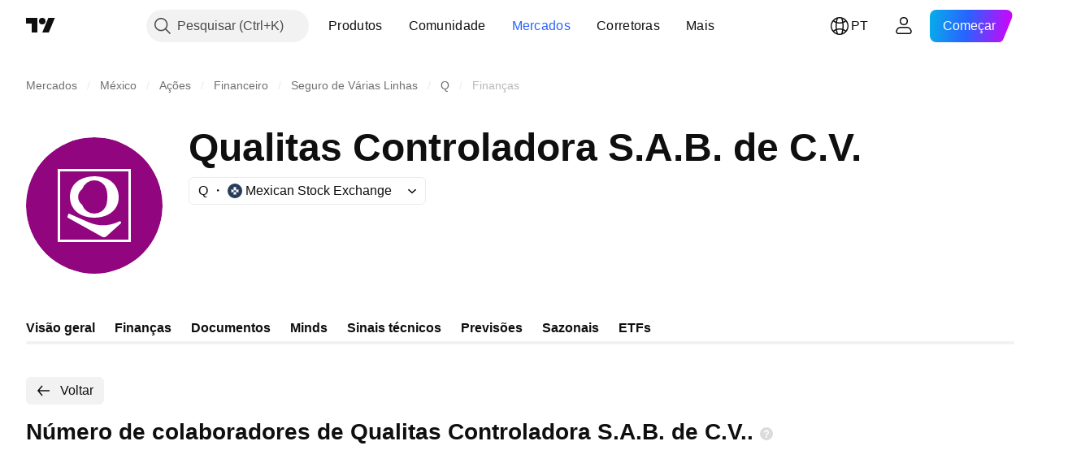

--- FILE ---
content_type: text/html; charset=utf-8
request_url: https://br.tradingview.com/symbols/BMV-Q/financials-statistics-and-ratios/number-of-employees/
body_size: 41148
content:

<!DOCTYPE html>
<html lang="pt" dir="ltr" class="is-not-authenticated is-not-pro  theme-light"
 data-theme="light">
<head><meta charset="utf-8" />
<meta name="viewport" content="width=device-width, initial-scale=1.0, maximum-scale=1.0, minimum-scale=1.0, user-scalable=no">	<script nonce="gdKnzf+K925Vvlmbr95NTA==">window.initData = {};</script><title>Número de colaboradores de Qualitas Controladora S.A.B. de C.V. – BMV:Q – TradingView</title>
<!-- { block promo_footer_css_bundle } -->
		<!-- { render_css_bundle('promo_footer') } -->
		<link crossorigin="anonymous" href="https://static.tradingview.com/static/bundles/15992.6ab8fddbbeec572ad16b.css" rel="stylesheet" type="text/css"/>
	<!-- { endblock promo_footer_css_bundle } -->

	<!-- { block personal_css_bundle } -->

			<!-- render_css_bundle('category_base') -->
			<!-- render_css_bundle('category') -->

			<link crossorigin="anonymous" href="https://static.tradingview.com/static/bundles/7204.bd4a617f902d8e4336d7.css" rel="stylesheet" type="text/css"/>
<link crossorigin="anonymous" href="https://static.tradingview.com/static/bundles/77196.1ee43ed7cda5d814dba7.css" rel="stylesheet" type="text/css"/>
<link crossorigin="anonymous" href="https://static.tradingview.com/static/bundles/12874.2243f526973e835a8777.css" rel="stylesheet" type="text/css"/>
<link crossorigin="anonymous" href="https://static.tradingview.com/static/bundles/20541.ffebbd5b14e162a70fac.css" rel="stylesheet" type="text/css"/>
<link crossorigin="anonymous" href="https://static.tradingview.com/static/bundles/22691.df517de208b59f042c3b.css" rel="stylesheet" type="text/css"/>
<link crossorigin="anonymous" href="https://static.tradingview.com/static/bundles/72834.146c7925be9f43c9c767.css" rel="stylesheet" type="text/css"/>
<link crossorigin="anonymous" href="https://static.tradingview.com/static/bundles/6656.0e277b504c24d73f6420.css" rel="stylesheet" type="text/css"/>
<link crossorigin="anonymous" href="https://static.tradingview.com/static/bundles/97406.a24aa84d5466dfc219e3.css" rel="stylesheet" type="text/css"/>
<link crossorigin="anonymous" href="https://static.tradingview.com/static/bundles/51307.bb4e309d13e8ea654e19.css" rel="stylesheet" type="text/css"/>
<link crossorigin="anonymous" href="https://static.tradingview.com/static/bundles/62560.c8a32e4a427c0c57131c.css" rel="stylesheet" type="text/css"/>
<link crossorigin="anonymous" href="https://static.tradingview.com/static/bundles/4857.2a0b835c9459f5e8f334.css" rel="stylesheet" type="text/css"/>
<link crossorigin="anonymous" href="https://static.tradingview.com/static/bundles/60733.515b38c2fad56295e0d7.css" rel="stylesheet" type="text/css"/>
<link crossorigin="anonymous" href="https://static.tradingview.com/static/bundles/94584.053cede951b9d64dea44.css" rel="stylesheet" type="text/css"/>
<link crossorigin="anonymous" href="https://static.tradingview.com/static/bundles/52294.8c6373aa92664b86de9e.css" rel="stylesheet" type="text/css"/>
<link crossorigin="anonymous" href="https://static.tradingview.com/static/bundles/56167.a33c76f5549cc7102e61.css" rel="stylesheet" type="text/css"/>
<link crossorigin="anonymous" href="https://static.tradingview.com/static/bundles/72373.cdd20397318c8a54ee02.css" rel="stylesheet" type="text/css"/>
<link crossorigin="anonymous" href="https://static.tradingview.com/static/bundles/68820.b0c44555783cdd4786b8.css" rel="stylesheet" type="text/css"/>
<link crossorigin="anonymous" href="https://static.tradingview.com/static/bundles/39394.1f12e32e6d4c4b83fe10.css" rel="stylesheet" type="text/css"/>
<link crossorigin="anonymous" href="https://static.tradingview.com/static/bundles/28562.e29096bd778450adbd58.css" rel="stylesheet" type="text/css"/>
<link crossorigin="anonymous" href="https://static.tradingview.com/static/bundles/30331.cec6b9b458e103483d37.css" rel="stylesheet" type="text/css"/>
<link crossorigin="anonymous" href="https://static.tradingview.com/static/bundles/45207.4c0489c8756499c78a5e.css" rel="stylesheet" type="text/css"/>
<link crossorigin="anonymous" href="https://static.tradingview.com/static/bundles/5347.66e97921f2de4965604d.css" rel="stylesheet" type="text/css"/>
<link crossorigin="anonymous" href="https://static.tradingview.com/static/bundles/90145.8b74b8d86218eec14871.css" rel="stylesheet" type="text/css"/>
<link crossorigin="anonymous" href="https://static.tradingview.com/static/bundles/59334.4a832facb7e57c5e13f3.css" rel="stylesheet" type="text/css"/>
<link crossorigin="anonymous" href="https://static.tradingview.com/static/bundles/91361.140a08c3b11237f684ec.css" rel="stylesheet" type="text/css"/>
<link crossorigin="anonymous" href="https://static.tradingview.com/static/bundles/3691.a607e1947cc1d6442aef.css" rel="stylesheet" type="text/css"/>
<link crossorigin="anonymous" href="https://static.tradingview.com/static/bundles/79248.b085e41549ac76222ff0.css" rel="stylesheet" type="text/css"/>
<link crossorigin="anonymous" href="https://static.tradingview.com/static/bundles/17675.7322b9d581c3bd767a8f.css" rel="stylesheet" type="text/css"/>
<link crossorigin="anonymous" href="https://static.tradingview.com/static/bundles/48507.c2b4312adc616522c96a.css" rel="stylesheet" type="text/css"/>
<link crossorigin="anonymous" href="https://static.tradingview.com/static/bundles/52255.d675e248456677875a71.css" rel="stylesheet" type="text/css"/>
			<link crossorigin="anonymous" href="https://static.tradingview.com/static/bundles/95626.0b382ed55589e98e3418.css" rel="stylesheet" type="text/css"/>
<link crossorigin="anonymous" href="https://static.tradingview.com/static/bundles/88356.2020d73e26d49ab4f152.css" rel="stylesheet" type="text/css"/>
<link crossorigin="anonymous" href="https://static.tradingview.com/static/bundles/78820.3dc3168a8005e8c156fe.css" rel="stylesheet" type="text/css"/>
<link crossorigin="anonymous" href="https://static.tradingview.com/static/bundles/30608.1b5e0eb056a8145e2004.css" rel="stylesheet" type="text/css"/>
<link crossorigin="anonymous" href="https://static.tradingview.com/static/bundles/34700.362fa6a7ab1f3e3b06c4.css" rel="stylesheet" type="text/css"/>
<link crossorigin="anonymous" href="https://static.tradingview.com/static/bundles/17644.53a8a16a13c65b9ef1b6.css" rel="stylesheet" type="text/css"/>
<link crossorigin="anonymous" href="https://static.tradingview.com/static/bundles/22969.c32eeb1152afcd97b12e.css" rel="stylesheet" type="text/css"/>
<link crossorigin="anonymous" href="https://static.tradingview.com/static/bundles/66585.993b8d26d6975f2fa6c1.css" rel="stylesheet" type="text/css"/>
<link crossorigin="anonymous" href="https://static.tradingview.com/static/bundles/3004.893e8493ede47fdc9e97.css" rel="stylesheet" type="text/css"/>
<link crossorigin="anonymous" href="https://static.tradingview.com/static/bundles/78828.5bb76f10a0f822cc9f89.css" rel="stylesheet" type="text/css"/>
<link crossorigin="anonymous" href="https://static.tradingview.com/static/bundles/19465.d28d32a9cf4c8b2ae874.css" rel="stylesheet" type="text/css"/>
<link crossorigin="anonymous" href="https://static.tradingview.com/static/bundles/17708.76b53d849e04d07888c5.css" rel="stylesheet" type="text/css"/>
<link crossorigin="anonymous" href="https://static.tradingview.com/static/bundles/5193.e52e20403800cce198b0.css" rel="stylesheet" type="text/css"/>
<link crossorigin="anonymous" href="https://static.tradingview.com/static/bundles/51029.52bf22cf20129e43d305.css" rel="stylesheet" type="text/css"/>
<link crossorigin="anonymous" href="https://static.tradingview.com/static/bundles/72543.fd9c7fdf81b96fb22c7d.css" rel="stylesheet" type="text/css"/>
<link crossorigin="anonymous" href="https://static.tradingview.com/static/bundles/15127.08755d09afb2811cc922.css" rel="stylesheet" type="text/css"/>
<link crossorigin="anonymous" href="https://static.tradingview.com/static/bundles/23170.71338597533300e65499.css" rel="stylesheet" type="text/css"/>
<link crossorigin="anonymous" href="https://static.tradingview.com/static/bundles/41651.62c62b9357725600bfe8.css" rel="stylesheet" type="text/css"/>
<link crossorigin="anonymous" href="https://static.tradingview.com/static/bundles/5084.763f13567f3804bdb577.css" rel="stylesheet" type="text/css"/>
<link crossorigin="anonymous" href="https://static.tradingview.com/static/bundles/90002.75eb65f977c84b868ee3.css" rel="stylesheet" type="text/css"/>

			<!-- categories/base additional_css_bundles -->
				<!-- render_css_bundle(category_financials) -->
				<link crossorigin="anonymous" href="https://static.tradingview.com/static/bundles/26184.a8e87c60a250a6212b03.css" rel="stylesheet" type="text/css"/>
<link crossorigin="anonymous" href="https://static.tradingview.com/static/bundles/62419.12891bfbb287744d3a89.css" rel="stylesheet" type="text/css"/>
<link crossorigin="anonymous" href="https://static.tradingview.com/static/bundles/32078.4dd8f716b361ea76fac9.css" rel="stylesheet" type="text/css"/>
<link crossorigin="anonymous" href="https://static.tradingview.com/static/bundles/6739.f577339c11e6441a352f.css" rel="stylesheet" type="text/css"/>
<link crossorigin="anonymous" href="https://static.tradingview.com/static/bundles/50370.a1a91e4e3b8d4d56af6a.css" rel="stylesheet" type="text/css"/>
<link crossorigin="anonymous" href="https://static.tradingview.com/static/bundles/29903.89b41c884d5213432809.css" rel="stylesheet" type="text/css"/>
<link crossorigin="anonymous" href="https://static.tradingview.com/static/bundles/91565.97c3623a0a16ade99de8.css" rel="stylesheet" type="text/css"/>
<link crossorigin="anonymous" href="https://static.tradingview.com/static/bundles/61504.303d3d3a2eef8a440230.css" rel="stylesheet" type="text/css"/>
<link crossorigin="anonymous" href="https://static.tradingview.com/static/bundles/84592.9ad3142f13630874398c.css" rel="stylesheet" type="text/css"/>
<link crossorigin="anonymous" href="https://static.tradingview.com/static/bundles/84509.b78aa0f889805782a114.css" rel="stylesheet" type="text/css"/>
<link crossorigin="anonymous" href="https://static.tradingview.com/static/bundles/68650.e664998b1025f8944a19.css" rel="stylesheet" type="text/css"/>
<link crossorigin="anonymous" href="https://static.tradingview.com/static/bundles/62156.ce7b2959f31f83034b45.css" rel="stylesheet" type="text/css"/>
<link crossorigin="anonymous" href="https://static.tradingview.com/static/bundles/58572.dad95b9e4df028f98405.css" rel="stylesheet" type="text/css"/>
<link crossorigin="anonymous" href="https://static.tradingview.com/static/bundles/87828.b5acda22a891bd0b8b78.css" rel="stylesheet" type="text/css"/>
<link crossorigin="anonymous" href="https://static.tradingview.com/static/bundles/81350.86c68c4067216e42a0f1.css" rel="stylesheet" type="text/css"/>
<link crossorigin="anonymous" href="https://static.tradingview.com/static/bundles/27877.826c38517eae6571304f.css" rel="stylesheet" type="text/css"/>
<link crossorigin="anonymous" href="https://static.tradingview.com/static/bundles/18013.0655ac40c6882bf9e438.css" rel="stylesheet" type="text/css"/>
<link crossorigin="anonymous" href="https://static.tradingview.com/static/bundles/3406.24a50d99637b4e3bf9e7.css" rel="stylesheet" type="text/css"/>
<link crossorigin="anonymous" href="https://static.tradingview.com/static/bundles/52964.f2e1edd6097be38e73da.css" rel="stylesheet" type="text/css"/>
<link crossorigin="anonymous" href="https://static.tradingview.com/static/bundles/14544.83eca2c4704f4649b7a3.css" rel="stylesheet" type="text/css"/>
<link crossorigin="anonymous" href="https://static.tradingview.com/static/bundles/31069.c75dd2e4bc4003a8d3c6.css" rel="stylesheet" type="text/css"/>
<link crossorigin="anonymous" href="https://static.tradingview.com/static/bundles/67877.2fb5f6f3eb739c16078d.css" rel="stylesheet" type="text/css"/>
<link crossorigin="anonymous" href="https://static.tradingview.com/static/bundles/50553.3ab347d4bc9cadf8d238.css" rel="stylesheet" type="text/css"/>
<link crossorigin="anonymous" href="https://static.tradingview.com/static/bundles/85379.e2d0f6189d763981c46b.css" rel="stylesheet" type="text/css"/>
<link crossorigin="anonymous" href="https://static.tradingview.com/static/bundles/11285.2ad4e54f72ca1dbe5a12.css" rel="stylesheet" type="text/css"/>
<link crossorigin="anonymous" href="https://static.tradingview.com/static/bundles/78206.fc496ea02bedbed2805a.css" rel="stylesheet" type="text/css"/>
<link crossorigin="anonymous" href="https://static.tradingview.com/static/bundles/62882.bb7416e25ce047652be6.css" rel="stylesheet" type="text/css"/>
<link crossorigin="anonymous" href="https://static.tradingview.com/static/bundles/14142.fa043cf9d22075746ca7.css" rel="stylesheet" type="text/css"/>
<link crossorigin="anonymous" href="https://static.tradingview.com/static/bundles/70835.249d27fbf7cfdf5dfd83.css" rel="stylesheet" type="text/css"/>
<link crossorigin="anonymous" href="https://static.tradingview.com/static/bundles/43863.0161bb84f78387d3a495.css" rel="stylesheet" type="text/css"/>
<link crossorigin="anonymous" href="https://static.tradingview.com/static/bundles/3666.3a3420aa6d0e219bf2e1.css" rel="stylesheet" type="text/css"/>
<link crossorigin="anonymous" href="https://static.tradingview.com/static/bundles/96080.7723043bc419795133c2.css" rel="stylesheet" type="text/css"/>
<link crossorigin="anonymous" href="https://static.tradingview.com/static/bundles/64463.906b5d47d47e4a2fad7b.css" rel="stylesheet" type="text/css"/>
<link crossorigin="anonymous" href="https://static.tradingview.com/static/bundles/50846.d982930faa25ed8f82f1.css" rel="stylesheet" type="text/css"/>
<link crossorigin="anonymous" href="https://static.tradingview.com/static/bundles/20785.ff4d1676910a77c024eb.css" rel="stylesheet" type="text/css"/>
<link crossorigin="anonymous" href="https://static.tradingview.com/static/bundles/66504.f8f03e09b6c9491b680b.css" rel="stylesheet" type="text/css"/>
<link crossorigin="anonymous" href="https://static.tradingview.com/static/bundles/39622.4e7692737dd26f524a8b.css" rel="stylesheet" type="text/css"/>
<link crossorigin="anonymous" href="https://static.tradingview.com/static/bundles/87536.9aaa50126d0c6d7ca110.css" rel="stylesheet" type="text/css"/>
<link crossorigin="anonymous" href="https://static.tradingview.com/static/bundles/9156.3418d3509b4f6a41c2eb.css" rel="stylesheet" type="text/css"/>
<link crossorigin="anonymous" href="https://static.tradingview.com/static/bundles/7172.c490c0ef58ae3de2acb4.css" rel="stylesheet" type="text/css"/>
<link crossorigin="anonymous" href="https://static.tradingview.com/static/bundles/72288.99898a3b8bbfa6046421.css" rel="stylesheet" type="text/css"/>
<link crossorigin="anonymous" href="https://static.tradingview.com/static/bundles/97927.1cc4f6055d4425adf667.css" rel="stylesheet" type="text/css"/>
<link crossorigin="anonymous" href="https://static.tradingview.com/static/bundles/79780.84d89360ede6a350ded3.css" rel="stylesheet" type="text/css"/>
<link crossorigin="anonymous" href="https://static.tradingview.com/static/bundles/50694.e8c29c22063c80408cca.css" rel="stylesheet" type="text/css"/>
<link crossorigin="anonymous" href="https://static.tradingview.com/static/bundles/41215.c1d75d260a744bcb31f6.css" rel="stylesheet" type="text/css"/>
<link crossorigin="anonymous" href="https://static.tradingview.com/static/bundles/68601.b92b709c3f2198c9208e.css" rel="stylesheet" type="text/css"/>
<link crossorigin="anonymous" href="https://static.tradingview.com/static/bundles/76780.54dd3a6396f77a36914a.css" rel="stylesheet" type="text/css"/>
<link crossorigin="anonymous" href="https://static.tradingview.com/static/bundles/55174.dc96c4d047ce06b033ba.css" rel="stylesheet" type="text/css"/>
<link crossorigin="anonymous" href="https://static.tradingview.com/static/bundles/93769.57a8bce5155398e6064b.css" rel="stylesheet" type="text/css"/>
<link crossorigin="anonymous" href="https://static.tradingview.com/static/bundles/31206.c211ebf1516384da6139.css" rel="stylesheet" type="text/css"/>
<link crossorigin="anonymous" href="https://static.tradingview.com/static/bundles/96799.497f0c2eb5d05a48f0a7.css" rel="stylesheet" type="text/css"/>
<link crossorigin="anonymous" href="https://static.tradingview.com/static/bundles/51423.39232a45717797cd17f1.css" rel="stylesheet" type="text/css"/>
<link crossorigin="anonymous" href="https://static.tradingview.com/static/bundles/37893.da46c3b339afe4c302e5.css" rel="stylesheet" type="text/css"/>
<link crossorigin="anonymous" href="https://static.tradingview.com/static/bundles/73391.16e880c198687ed6e94f.css" rel="stylesheet" type="text/css"/>
<link crossorigin="anonymous" href="https://static.tradingview.com/static/bundles/90518.f6da795568126c63e0c9.css" rel="stylesheet" type="text/css"/>
<link crossorigin="anonymous" href="https://static.tradingview.com/static/bundles/91763.a4b116d4ec0908745740.css" rel="stylesheet" type="text/css"/>
<link crossorigin="anonymous" href="https://static.tradingview.com/static/bundles/71046.969ae43b7344a98cc5d7.css" rel="stylesheet" type="text/css"/>
<link crossorigin="anonymous" href="https://static.tradingview.com/static/bundles/78865.03e9dab6bf8f198b066f.css" rel="stylesheet" type="text/css"/>
<link crossorigin="anonymous" href="https://static.tradingview.com/static/bundles/62517.3aa2a1abf28b4b3199b4.css" rel="stylesheet" type="text/css"/>
<link crossorigin="anonymous" href="https://static.tradingview.com/static/bundles/10618.222e48fb57080d9c232e.css" rel="stylesheet" type="text/css"/>
<link crossorigin="anonymous" href="https://static.tradingview.com/static/bundles/92637.b9ac9a78412d03e6ba9c.css" rel="stylesheet" type="text/css"/>
<link crossorigin="anonymous" href="https://static.tradingview.com/static/bundles/94980.2c972bc3fed7a351ab51.css" rel="stylesheet" type="text/css"/>
<link crossorigin="anonymous" href="https://static.tradingview.com/static/bundles/59310.f797c5ca02ee498e046b.css" rel="stylesheet" type="text/css"/>
<link crossorigin="anonymous" href="https://static.tradingview.com/static/bundles/62651.ac466b46794faf2e0b64.css" rel="stylesheet" type="text/css"/>
<link crossorigin="anonymous" href="https://static.tradingview.com/static/bundles/12543.72ac1e2b19f260d43219.css" rel="stylesheet" type="text/css"/>
<link crossorigin="anonymous" href="https://static.tradingview.com/static/bundles/96238.606c12dc35370fe7ab97.css" rel="stylesheet" type="text/css"/>
<link crossorigin="anonymous" href="https://static.tradingview.com/static/bundles/40993.9d1f05f54594cd0e7667.css" rel="stylesheet" type="text/css"/>
			<!-- / categories/base additional_css_bundles -->

	<!-- { endblock personal_css_bundle } -->

	<!-- { block extra_styles } -->
	<!-- { endblock extra_styles } --><script nonce="gdKnzf+K925Vvlmbr95NTA==">
	window.locale = 'br';
	window.language = 'pt';
</script>
	<!-- { block promo_footer_js_bundle } -->
		<!-- { render_js_bundle('promo_footer') } -->
		<link crossorigin="anonymous" href="https://static.tradingview.com/static/bundles/pt.4786.a618592c61ccf653aaab.js" rel="preload" as="script"/>
<link crossorigin="anonymous" href="https://static.tradingview.com/static/bundles/25096.8041f8d54d0af06b1dc2.js" rel="preload" as="script"/>
<link crossorigin="anonymous" href="https://static.tradingview.com/static/bundles/promo_footer.ad4cc06e168361f60581.js" rel="preload" as="script"/><script crossorigin="anonymous" src="https://static.tradingview.com/static/bundles/pt.4786.a618592c61ccf653aaab.js" defer></script>
<script crossorigin="anonymous" src="https://static.tradingview.com/static/bundles/25096.8041f8d54d0af06b1dc2.js" defer></script>
<script crossorigin="anonymous" src="https://static.tradingview.com/static/bundles/promo_footer.ad4cc06e168361f60581.js" defer></script>
	<!-- { endblock promo_footer_js_bundle } -->

	<!-- { block personal_js_bundle } -->
<!-- render_js_bundle('category_base') -->
			<!-- render_js_bundle('category') -->

			<link crossorigin="anonymous" href="https://static.tradingview.com/static/bundles/runtime.999f532f57e5e78afa9d.js" rel="preload" as="script"/>
<link crossorigin="anonymous" href="https://static.tradingview.com/static/bundles/pt.68425.0f6ffd7e21809de2eca3.js" rel="preload" as="script"/>
<link crossorigin="anonymous" href="https://static.tradingview.com/static/bundles/32227.d826c45d2d27f2ff4314.js" rel="preload" as="script"/>
<link crossorigin="anonymous" href="https://static.tradingview.com/static/bundles/77507.fb006c0c7a02051cf5cd.js" rel="preload" as="script"/>
<link crossorigin="anonymous" href="https://static.tradingview.com/static/bundles/22665.48cd37ebd902e7c711e1.js" rel="preload" as="script"/>
<link crossorigin="anonymous" href="https://static.tradingview.com/static/bundles/12886.7be7542f140baf734d79.js" rel="preload" as="script"/>
<link crossorigin="anonymous" href="https://static.tradingview.com/static/bundles/22023.035d84389dc598280aca.js" rel="preload" as="script"/>
<link crossorigin="anonymous" href="https://static.tradingview.com/static/bundles/2373.7f1c5f402e07b6f9d0b4.js" rel="preload" as="script"/>
<link crossorigin="anonymous" href="https://static.tradingview.com/static/bundles/62134.57ec9cb3f1548c6e710a.js" rel="preload" as="script"/>
<link crossorigin="anonymous" href="https://static.tradingview.com/static/bundles/8875.0da40c2dfdf4c802056a.js" rel="preload" as="script"/>
<link crossorigin="anonymous" href="https://static.tradingview.com/static/bundles/68134.706c0e4867c1808f27cb.js" rel="preload" as="script"/>
<link crossorigin="anonymous" href="https://static.tradingview.com/static/bundles/93243.d16dcf8fc50e14d67819.js" rel="preload" as="script"/>
<link crossorigin="anonymous" href="https://static.tradingview.com/static/bundles/42118.76535f24c5bbdefbe8b4.js" rel="preload" as="script"/>
<link crossorigin="anonymous" href="https://static.tradingview.com/static/bundles/32378.b87f7c1aed020f9c3427.js" rel="preload" as="script"/>
<link crossorigin="anonymous" href="https://static.tradingview.com/static/bundles/72378.3b3a6479c619d9dc301d.js" rel="preload" as="script"/>
<link crossorigin="anonymous" href="https://static.tradingview.com/static/bundles/23298.0b1a2a8df7ae6c4f9aff.js" rel="preload" as="script"/>
<link crossorigin="anonymous" href="https://static.tradingview.com/static/bundles/91834.1873c9cc3a3f3bf71ad2.js" rel="preload" as="script"/>
<link crossorigin="anonymous" href="https://static.tradingview.com/static/bundles/89095.1b50ff2342a87b4ce449.js" rel="preload" as="script"/>
<link crossorigin="anonymous" href="https://static.tradingview.com/static/bundles/70241.31f2e79ff43b8502ab4c.js" rel="preload" as="script"/>
<link crossorigin="anonymous" href="https://static.tradingview.com/static/bundles/category_base.be35f6fe75d3d060ccdf.js" rel="preload" as="script"/><script crossorigin="anonymous" src="https://static.tradingview.com/static/bundles/runtime.999f532f57e5e78afa9d.js" defer></script>
<script crossorigin="anonymous" src="https://static.tradingview.com/static/bundles/pt.68425.0f6ffd7e21809de2eca3.js" defer></script>
<script crossorigin="anonymous" src="https://static.tradingview.com/static/bundles/32227.d826c45d2d27f2ff4314.js" defer></script>
<script crossorigin="anonymous" src="https://static.tradingview.com/static/bundles/77507.fb006c0c7a02051cf5cd.js" defer></script>
<script crossorigin="anonymous" src="https://static.tradingview.com/static/bundles/22665.48cd37ebd902e7c711e1.js" defer></script>
<script crossorigin="anonymous" src="https://static.tradingview.com/static/bundles/12886.7be7542f140baf734d79.js" defer></script>
<script crossorigin="anonymous" src="https://static.tradingview.com/static/bundles/22023.035d84389dc598280aca.js" defer></script>
<script crossorigin="anonymous" src="https://static.tradingview.com/static/bundles/2373.7f1c5f402e07b6f9d0b4.js" defer></script>
<script crossorigin="anonymous" src="https://static.tradingview.com/static/bundles/62134.57ec9cb3f1548c6e710a.js" defer></script>
<script crossorigin="anonymous" src="https://static.tradingview.com/static/bundles/8875.0da40c2dfdf4c802056a.js" defer></script>
<script crossorigin="anonymous" src="https://static.tradingview.com/static/bundles/68134.706c0e4867c1808f27cb.js" defer></script>
<script crossorigin="anonymous" src="https://static.tradingview.com/static/bundles/93243.d16dcf8fc50e14d67819.js" defer></script>
<script crossorigin="anonymous" src="https://static.tradingview.com/static/bundles/42118.76535f24c5bbdefbe8b4.js" defer></script>
<script crossorigin="anonymous" src="https://static.tradingview.com/static/bundles/32378.b87f7c1aed020f9c3427.js" defer></script>
<script crossorigin="anonymous" src="https://static.tradingview.com/static/bundles/72378.3b3a6479c619d9dc301d.js" defer></script>
<script crossorigin="anonymous" src="https://static.tradingview.com/static/bundles/23298.0b1a2a8df7ae6c4f9aff.js" defer></script>
<script crossorigin="anonymous" src="https://static.tradingview.com/static/bundles/91834.1873c9cc3a3f3bf71ad2.js" defer></script>
<script crossorigin="anonymous" src="https://static.tradingview.com/static/bundles/89095.1b50ff2342a87b4ce449.js" defer></script>
<script crossorigin="anonymous" src="https://static.tradingview.com/static/bundles/70241.31f2e79ff43b8502ab4c.js" defer></script>
<script crossorigin="anonymous" src="https://static.tradingview.com/static/bundles/category_base.be35f6fe75d3d060ccdf.js" defer></script>
			<link crossorigin="anonymous" href="https://static.tradingview.com/static/bundles/pt.22589.11c41dbeaa9440298940.js" rel="preload" as="script"/>
<link crossorigin="anonymous" href="https://static.tradingview.com/static/bundles/84434.120d06989366c97d852e.js" rel="preload" as="script"/>
<link crossorigin="anonymous" href="https://static.tradingview.com/static/bundles/16708.d940246e30b75a30ea1a.js" rel="preload" as="script"/>
<link crossorigin="anonymous" href="https://static.tradingview.com/static/bundles/98777.b0d6b6f1842467663bf5.js" rel="preload" as="script"/>
<link crossorigin="anonymous" href="https://static.tradingview.com/static/bundles/4570.7df04ff726ec9de10a0f.js" rel="preload" as="script"/>
<link crossorigin="anonymous" href="https://static.tradingview.com/static/bundles/24377.3bc2e021db733b51d5d1.js" rel="preload" as="script"/>
<link crossorigin="anonymous" href="https://static.tradingview.com/static/bundles/44199.3dbc4d801452c6cddeb7.js" rel="preload" as="script"/>
<link crossorigin="anonymous" href="https://static.tradingview.com/static/bundles/77348.bd9cdbb17234f11d109f.js" rel="preload" as="script"/>
<link crossorigin="anonymous" href="https://static.tradingview.com/static/bundles/8721.9b0f32f0e7525003e53d.js" rel="preload" as="script"/>
<link crossorigin="anonymous" href="https://static.tradingview.com/static/bundles/54688.525016de76035aa87841.js" rel="preload" as="script"/>
<link crossorigin="anonymous" href="https://static.tradingview.com/static/bundles/81967.9ac06e70ce376693219c.js" rel="preload" as="script"/>
<link crossorigin="anonymous" href="https://static.tradingview.com/static/bundles/36921.7f2eff513ff3c4092e92.js" rel="preload" as="script"/>
<link crossorigin="anonymous" href="https://static.tradingview.com/static/bundles/category.952f752e8b9ea3e01f49.js" rel="preload" as="script"/><script crossorigin="anonymous" src="https://static.tradingview.com/static/bundles/pt.22589.11c41dbeaa9440298940.js" defer></script>
<script crossorigin="anonymous" src="https://static.tradingview.com/static/bundles/84434.120d06989366c97d852e.js" defer></script>
<script crossorigin="anonymous" src="https://static.tradingview.com/static/bundles/16708.d940246e30b75a30ea1a.js" defer></script>
<script crossorigin="anonymous" src="https://static.tradingview.com/static/bundles/98777.b0d6b6f1842467663bf5.js" defer></script>
<script crossorigin="anonymous" src="https://static.tradingview.com/static/bundles/4570.7df04ff726ec9de10a0f.js" defer></script>
<script crossorigin="anonymous" src="https://static.tradingview.com/static/bundles/24377.3bc2e021db733b51d5d1.js" defer></script>
<script crossorigin="anonymous" src="https://static.tradingview.com/static/bundles/44199.3dbc4d801452c6cddeb7.js" defer></script>
<script crossorigin="anonymous" src="https://static.tradingview.com/static/bundles/77348.bd9cdbb17234f11d109f.js" defer></script>
<script crossorigin="anonymous" src="https://static.tradingview.com/static/bundles/8721.9b0f32f0e7525003e53d.js" defer></script>
<script crossorigin="anonymous" src="https://static.tradingview.com/static/bundles/54688.525016de76035aa87841.js" defer></script>
<script crossorigin="anonymous" src="https://static.tradingview.com/static/bundles/81967.9ac06e70ce376693219c.js" defer></script>
<script crossorigin="anonymous" src="https://static.tradingview.com/static/bundles/36921.7f2eff513ff3c4092e92.js" defer></script>
<script crossorigin="anonymous" src="https://static.tradingview.com/static/bundles/category.952f752e8b9ea3e01f49.js" defer></script>	<!-- { endblock personal_js_bundle } -->

	<!-- { block additional_js_bundle } -->
<!-- categories/base additional_js_bundles -->				<!-- render_js_bundle(category_financials) -->
				<link crossorigin="anonymous" href="https://static.tradingview.com/static/bundles/pt.33198.b710b2609e24087c7992.js" rel="preload" as="script"/>
<link crossorigin="anonymous" href="https://static.tradingview.com/static/bundles/pt.5731.8e2e11527b95edff1973.js" rel="preload" as="script"/>
<link crossorigin="anonymous" href="https://static.tradingview.com/static/bundles/60337.4a832fa7886443a268f4.js" rel="preload" as="script"/>
<link crossorigin="anonymous" href="https://static.tradingview.com/static/bundles/20075.74ffb607fc1b3b311a2c.js" rel="preload" as="script"/>
<link crossorigin="anonymous" href="https://static.tradingview.com/static/bundles/74570.59f817c013ee3e5541b3.js" rel="preload" as="script"/>
<link crossorigin="anonymous" href="https://static.tradingview.com/static/bundles/39381.2ea58d3e82f89467cee1.js" rel="preload" as="script"/>
<link crossorigin="anonymous" href="https://static.tradingview.com/static/bundles/93647.aef67d7c6e884da6f0ec.js" rel="preload" as="script"/>
<link crossorigin="anonymous" href="https://static.tradingview.com/static/bundles/98688.4b09a8c91b33d54c2696.js" rel="preload" as="script"/>
<link crossorigin="anonymous" href="https://static.tradingview.com/static/bundles/16776.57b14c7d1949c58a3ccc.js" rel="preload" as="script"/>
<link crossorigin="anonymous" href="https://static.tradingview.com/static/bundles/91922.0738dd350a866edfbdfd.js" rel="preload" as="script"/>
<link crossorigin="anonymous" href="https://static.tradingview.com/static/bundles/58677.51b79b7ee527af30a992.js" rel="preload" as="script"/>
<link crossorigin="anonymous" href="https://static.tradingview.com/static/bundles/38530.95c388495c28a6962f7d.js" rel="preload" as="script"/>
<link crossorigin="anonymous" href="https://static.tradingview.com/static/bundles/init-financials-page.83c41a1455d329690c35.js" rel="preload" as="script"/>
<link crossorigin="anonymous" href="https://static.tradingview.com/static/bundles/category_financials.f71952b18dc2c869de4b.js" rel="preload" as="script"/><script crossorigin="anonymous" src="https://static.tradingview.com/static/bundles/pt.33198.b710b2609e24087c7992.js" defer></script>
<script crossorigin="anonymous" src="https://static.tradingview.com/static/bundles/pt.5731.8e2e11527b95edff1973.js" defer></script>
<script crossorigin="anonymous" src="https://static.tradingview.com/static/bundles/60337.4a832fa7886443a268f4.js" defer></script>
<script crossorigin="anonymous" src="https://static.tradingview.com/static/bundles/20075.74ffb607fc1b3b311a2c.js" defer></script>
<script crossorigin="anonymous" src="https://static.tradingview.com/static/bundles/74570.59f817c013ee3e5541b3.js" defer></script>
<script crossorigin="anonymous" src="https://static.tradingview.com/static/bundles/39381.2ea58d3e82f89467cee1.js" defer></script>
<script crossorigin="anonymous" src="https://static.tradingview.com/static/bundles/93647.aef67d7c6e884da6f0ec.js" defer></script>
<script crossorigin="anonymous" src="https://static.tradingview.com/static/bundles/98688.4b09a8c91b33d54c2696.js" defer></script>
<script crossorigin="anonymous" src="https://static.tradingview.com/static/bundles/16776.57b14c7d1949c58a3ccc.js" defer></script>
<script crossorigin="anonymous" src="https://static.tradingview.com/static/bundles/91922.0738dd350a866edfbdfd.js" defer></script>
<script crossorigin="anonymous" src="https://static.tradingview.com/static/bundles/58677.51b79b7ee527af30a992.js" defer></script>
<script crossorigin="anonymous" src="https://static.tradingview.com/static/bundles/38530.95c388495c28a6962f7d.js" defer></script>
<script crossorigin="anonymous" src="https://static.tradingview.com/static/bundles/init-financials-page.83c41a1455d329690c35.js" defer></script>
<script crossorigin="anonymous" src="https://static.tradingview.com/static/bundles/category_financials.f71952b18dc2c869de4b.js" defer></script>
			<!-- / categories/base additional_js_bundles -->	<!-- { endblock additional_js_bundle } -->	<script nonce="gdKnzf+K925Vvlmbr95NTA==">
		window.initData = window.initData || {};
		window.initData.theme = "light";
			(()=>{"use strict";const t=/(?:^|;)\s*theme=(dark|light)(?:;|$)|$/.exec(document.cookie)[1];t&&(document.documentElement.classList.toggle("theme-dark","dark"===t),document.documentElement.classList.toggle("theme-light","light"===t),document.documentElement.dataset.theme=t,window.initData=window.initData||{},window.initData.theme=t)})();
	</script>
	<script nonce="gdKnzf+K925Vvlmbr95NTA==">
		(()=>{"use strict";"undefined"!=typeof window&&"undefined"!=typeof navigator&&/mac/i.test(navigator.platform)&&document.documentElement.classList.add("mac_os_system")})();
	</script>

	<script nonce="gdKnzf+K925Vvlmbr95NTA==">var environment = "battle";
		window.WS_HOST_PING_REQUIRED = true;
		window.BUILD_TIME = "2026-01-23T12:34:38";
		window.WEBSOCKET_HOST = "data.tradingview.com";
		window.WEBSOCKET_PRO_HOST = "prodata.tradingview.com";
		window.WEBSOCKET_HOST_FOR_DEEP_BACKTESTING = "history-data.tradingview.com";
		window.WIDGET_HOST = "https://www.tradingview-widget.com";
		window.TradingView = window.TradingView || {};
	</script>

	<link rel="conversions-config" href="https://s3.tradingview.com/conversions_pt.json">
	<link rel="metrics-config" href="https://scanner-backend.tradingview.com/enum/ordered?id=metrics_full_name,metrics&lang=pt&label-product=ytm-metrics-plan.json" crossorigin>

	<script nonce="gdKnzf+K925Vvlmbr95NTA==">
		(()=>{"use strict";function e(e,t=!1){const{searchParams:n}=new URL(String(location));let s="true"===n.get("mobileapp_new"),o="true"===n.get("mobileapp");if(!t){const e=function(e){const t=e+"=",n=document.cookie.split(";");for(let e=0;e<n.length;e++){let s=n[e];for(;" "===s.charAt(0);)s=s.substring(1,s.length);if(0===s.indexOf(t))return s.substring(t.length,s.length)}return null}("tv_app")||"";s||=["android","android_nps"].includes(e),o||="ios"===e}return!("new"!==e&&"any"!==e||!s)||!("new"===e||!o)}const t="undefined"!=typeof window&&"undefined"!=typeof navigator,n=t&&"ontouchstart"in window,s=(t&&n&&window,t&&(n||navigator.maxTouchPoints),t&&window.chrome&&window.chrome.runtime,t&&window.navigator.userAgent.toLowerCase().indexOf("firefox"),t&&/\sEdge\/\d\d\b/.test(navigator.userAgent),t&&Boolean(navigator.vendor)&&navigator.vendor.indexOf("Apple")>-1&&-1===navigator.userAgent.indexOf("CriOS")&&navigator.userAgent.indexOf("FxiOS"),t&&/mac/i.test(navigator.platform),t&&/Win32|Win64/i.test(navigator.platform),t&&/Linux/i.test(navigator.platform),t&&/Android/i.test(navigator.userAgent)),o=t&&/BlackBerry/i.test(navigator.userAgent),i=t&&/iPhone|iPad|iPod/.test(navigator.platform),c=t&&/Opera Mini/i.test(navigator.userAgent),r=t&&("MacIntel"===navigator.platform&&navigator.maxTouchPoints>1||/iPad/.test(navigator.platform)),a=s||o||i||c,h=window.TradingView=window.TradingView||{};const _={Android:()=>s,BlackBerry:()=>o,iOS:()=>i,Opera:()=>c,isIPad:()=>r,any:()=>a};h.isMobile=_;const l=new Map;function d(){const e=window.location.pathname,t=window.location.host,n=`${t}${e}`;return l.has(n)||l.set(n,function(e,t){const n=["^widget-docs"];for(const e of n)if(new RegExp(e).test(t))return!0;const s=["^widgetembed/?$","^cmewidgetembed/?$","^([0-9a-zA-Z-]+)/widgetembed/?$","^([0-9a-zA-Z-]+)/widgetstatic/?$","^([0-9a-zA-Z-]+)?/?mediumwidgetembed/?$","^twitter-chart/?$","^telegram/chart/?$","^embed/([0-9a-zA-Z]{8})/?$","^widgetpopup/?$","^extension/?$","^idea-popup/?$","^hotlistswidgetembed/?$","^([0-9a-zA-Z-]+)/hotlistswidgetembed/?$","^marketoverviewwidgetembed/?$","^([0-9a-zA-Z-]+)/marketoverviewwidgetembed/?$","^eventswidgetembed/?$","^tickerswidgetembed/?$","^forexcrossrateswidgetembed/?$","^forexheatmapwidgetembed/?$","^marketquoteswidgetembed/?$","^screenerwidget/?$","^cryptomktscreenerwidget/?$","^([0-9a-zA-Z-]+)/cryptomktscreenerwidget/?$","^([0-9a-zA-Z-]+)/marketquoteswidgetembed/?$","^technical-analysis-widget-embed/$","^singlequotewidgetembed/?$","^([0-9a-zA-Z-]+)/singlequotewidgetembed/?$","^embed-widget/([0-9a-zA-Z-]+)/(([0-9a-zA-Z-]+)/)?$","^widget-docs/([0-9a-zA-Z-]+)/([0-9a-zA-Z-/]+)?$"],o=e.replace(/^\//,"");let i;for(let e=s.length-1;e>=0;e--)if(i=new RegExp(s[e]),i.test(o))return!0;return!1}(e,t)),l.get(n)??!1}h.onWidget=d;const g=()=>{},u="~m~";class m{constructor(e,t={}){this.sessionid=null,this.connected=!1,this._timeout=null,this._base=e,this._options={timeout:t.timeout||2e4,connectionType:t.connectionType}}connect(){this._socket=new WebSocket(this._prepareUrl()),this._socket.onmessage=e=>{
if("string"!=typeof e.data)throw new TypeError(`The WebSocket message should be a string. Recieved ${Object.prototype.toString.call(e.data)}`);this._onData(e.data)},this._socket.onclose=this._onClose.bind(this),this._socket.onerror=this._onError.bind(this)}send(e){this._socket&&this._socket.send(this._encode(e))}disconnect(){this._clearIdleTimeout(),this._socket&&(this._socket.onmessage=g,this._socket.onclose=g,this._socket.onerror=g,this._socket.close())}_clearIdleTimeout(){null!==this._timeout&&(clearTimeout(this._timeout),this._timeout=null)}_encode(e){let t,n="";const s=Array.isArray(e)?e:[e],o=s.length;for(let e=0;e<o;e++)t=null===s[e]||void 0===s[e]?"":m._stringify(s[e]),n+=u+t.length+u+t;return n}_decode(e){const t=[];let n,s;do{if(e.substring(0,3)!==u)return t;n="",s="";const o=(e=e.substring(3)).length;for(let t=0;t<o;t++){if(s=Number(e.substring(t,t+1)),Number(e.substring(t,t+1))!==s){e=e.substring(n.length+3),n=Number(n);break}n+=s}t.push(e.substring(0,n)),e=e.substring(n)}while(""!==e);return t}_onData(e){this._setTimeout();const t=this._decode(e),n=t.length;for(let e=0;e<n;e++)this._onMessage(t[e])}_setTimeout(){this._clearIdleTimeout(),this._timeout=setTimeout(this._onTimeout.bind(this),this._options.timeout)}_onTimeout(){this.disconnect(),this._onDisconnect({code:4e3,reason:"socket.io timeout",wasClean:!1})}_onMessage(e){this.sessionid?this._checkIfHeartbeat(e)?this._onHeartbeat(e.slice(3)):this._checkIfJson(e)?this._base.onMessage(JSON.parse(e.slice(3))):this._base.onMessage(e):(this.sessionid=e,this._onConnect())}_checkIfHeartbeat(e){return this._checkMessageType(e,"h")}_checkIfJson(e){return this._checkMessageType(e,"j")}_checkMessageType(e,t){return e.substring(0,3)==="~"+t+"~"}_onHeartbeat(e){this.send("~h~"+e)}_onConnect(){this.connected=!0,this._base.onConnect()}_onDisconnect(e){this._clear(),this._base.onDisconnect(e),this.sessionid=null}_clear(){this.connected=!1}_prepareUrl(){const t=w(this._base.host);if(t.pathname+="socket.io/websocket",t.protocol="wss:",t.searchParams.append("from",window.location.pathname.slice(1,50)),t.searchParams.append("date",window.BUILD_TIME||""),e("any")&&t.searchParams.append("client","mobile"),this._options.connectionType&&t.searchParams.append("type",this._options.connectionType),window.WEBSOCKET_PARAMS_ANALYTICS){const{ws_page_uri:e,ws_ancestor_origin:n}=window.WEBSOCKET_PARAMS_ANALYTICS;e&&t.searchParams.append("page-uri",e),n&&t.searchParams.append("ancestor-origin",n)}const n=window.location.search.includes("widget_token")||window.location.hash.includes("widget_token");return d()||n||t.searchParams.append("auth","sessionid"),t.href}_onClose(e){this._clearIdleTimeout(),this._onDisconnect(e)}_onError(e){this._clearIdleTimeout(),this._clear(),this._base.emit("error",[e]),this.sessionid=null}static _stringify(e){return"[object Object]"===Object.prototype.toString.call(e)?"~j~"+JSON.stringify(e):String(e)}}class p{constructor(e,t){this.host=e,this._connecting=!1,this._events={},this.transport=this._getTransport(t)}isConnected(){
return!!this.transport&&this.transport.connected}isConnecting(){return this._connecting}connect(){this.isConnected()||(this._connecting&&this.disconnect(),this._connecting=!0,this.transport.connect())}send(e){this.transport&&this.transport.connected&&this.transport.send(e)}disconnect(){this.transport&&this.transport.disconnect()}on(e,t){e in this._events||(this._events[e]=[]),this._events[e].push(t)}offAll(){this._events={}}onMessage(e){this.emit("message",[e])}emit(e,t=[]){if(e in this._events){const n=this._events[e].concat(),s=n.length;for(let e=0;e<s;e++)n[e].apply(this,t)}}onConnect(){this.clear(),this.emit("connect")}onDisconnect(e){this.emit("disconnect",[e])}clear(){this._connecting=!1}_getTransport(e){return new m(this,e)}}function w(e){const t=-1!==e.indexOf("/")?new URL(e):new URL("wss://"+e);if("wss:"!==t.protocol&&"https:"!==t.protocol)throw new Error("Invalid websocket base "+e);return t.pathname.endsWith("/")||(t.pathname+="/"),t.search="",t.username="",t.password="",t}const k="undefined"!=typeof window&&Number(window.TELEMETRY_WS_ERROR_LOGS_THRESHOLD)||0;class f{constructor(e,t={}){this._queueStack=[],this._logsQueue=[],this._telemetryObjectsQueue=[],this._reconnectCount=0,this._redirectCount=0,this._errorsCount=0,this._errorsInfoSent=!1,this._connectionStart=null,this._connectionEstablished=null,this._reconnectTimeout=null,this._onlineCancellationToken=null,this._isConnectionForbidden=!1,this._initialHost=t.initialHost||null,this._suggestedHost=e,this._proHost=t.proHost,this._reconnectHost=t.reconnectHost,this._noReconnectAfterTimeout=!0===t.noReconnectAfterTimeout,this._dataRequestTimeout=t.dataRequestTimeout,this._connectionType=t.connectionType,this._doConnect(),t.pingRequired&&-1===window.location.search.indexOf("noping")&&this._startPing()}connect(){this._tryConnect()}resetCounters(){this._reconnectCount=0,this._redirectCount=0}setLogger(e,t){this._logger=e,this._getLogHistory=t,this._flushLogs()}setTelemetry(e){this._telemetry=e,this._telemetry.reportSent.subscribe(this,this._onTelemetrySent),this._flushTelemetry()}onReconnect(e){this._onReconnect=e}isConnected(){return!!this._socket&&this._socket.isConnected()}isConnecting(){return!!this._socket&&this._socket.isConnecting()}on(e,t){return!!this._socket&&("connect"===e&&this._socket.isConnected()?t():"disconnect"===e?this._disconnectCallbacks.push(t):this._socket.on(e,t),!0)}getSessionId(){return this._socket&&this._socket.transport?this._socket.transport.sessionid:null}send(e){return this.isConnected()?(this._socket.send(e),!0):(this._queueMessage(e),!1)}getConnectionEstablished(){return this._connectionEstablished}getHost(){const e=this._tryGetProHost();return null!==e?e:this._reconnectHost&&this._reconnectCount>3?this._reconnectHost:this._suggestedHost}getReconnectCount(){return this._reconnectCount}getRedirectCount(){return this._redirectCount}getConnectionStart(){return this._connectionStart}disconnect(){this._clearReconnectTimeout(),(this.isConnected()||this.isConnecting())&&(this._propagateDisconnect(),this._disconnectCallbacks=[],
this._closeSocket())}forbidConnection(){this._isConnectionForbidden=!0,this.disconnect()}allowConnection(){this._isConnectionForbidden=!1,this.connect()}isMaxRedirects(){return this._redirectCount>=20}isMaxReconnects(){return this._reconnectCount>=20}getPingInfo(){return this._pingInfo||null}_tryGetProHost(){return window.TradingView&&window.TradingView.onChartPage&&"battle"===window.environment&&!this._redirectCount&&-1===window.location.href.indexOf("ws_host")?this._initialHost?this._initialHost:void 0!==window.user&&window.user.pro_plan?this._proHost||this._suggestedHost:null:null}_queueMessage(e){0===this._queueStack.length&&this._logMessage(0,"Socket is not connected. Queued a message"),this._queueStack.push(e)}_processMessageQueue(){0!==this._queueStack.length&&(this._logMessage(0,"Processing queued messages"),this._queueStack.forEach(this.send.bind(this)),this._logMessage(0,"Processed "+this._queueStack.length+" messages"),this._queueStack=[])}_onDisconnect(e){this._noReconnectAfterTimeout||null!==this._reconnectTimeout||(this._reconnectTimeout=setTimeout(this._tryReconnect.bind(this),5e3)),this._clearOnlineCancellationToken();let t="disconnect session:"+this.getSessionId();e&&(t+=", code:"+e.code+", reason:"+e.reason,1005===e.code&&this._sendTelemetry("websocket_code_1005")),this._logMessage(0,t),this._propagateDisconnect(e),this._closeSocket(),this._queueStack=[]}_closeSocket(){null!==this._socket&&(this._socket.offAll(),this._socket.disconnect(),this._socket=null)}_logMessage(e,t){const n={method:e,message:t};this._logger?this._flushLogMessage(n):(n.message=`[${(new Date).toISOString()}] ${n.message}`,this._logsQueue.push(n))}_flushLogMessage(e){switch(e.method){case 2:this._logger.logDebug(e.message);break;case 3:this._logger.logError(e.message);break;case 0:this._logger.logInfo(e.message);break;case 1:this._logger.logNormal(e.message)}}_flushLogs(){this._flushLogMessage({method:1,message:"messages from queue. Start."}),this._logsQueue.forEach((e=>{this._flushLogMessage(e)})),this._flushLogMessage({method:1,message:"messages from queue. End."}),this._logsQueue=[]}_sendTelemetry(e,t){const n={event:e,params:t};this._telemetry?this._flushTelemetryObject(n):this._telemetryObjectsQueue.push(n)}_flushTelemetryObject(e){this._telemetry.sendChartReport(e.event,e.params,!1)}_flushTelemetry(){this._telemetryObjectsQueue.forEach((e=>{this._flushTelemetryObject(e)})),this._telemetryObjectsQueue=[]}_doConnect(){this._socket&&(this._socket.isConnected()||this._socket.isConnecting())||(this._clearOnlineCancellationToken(),this._host=this.getHost(),this._socket=new p(this._host,{timeout:this._dataRequestTimeout,connectionType:this._connectionType}),this._logMessage(0,"Connecting to "+this._host),this._bindEvents(),this._disconnectCallbacks=[],this._connectionStart=performance.now(),this._connectionEstablished=null,this._socket.connect(),performance.mark("SWSC",{detail:"Start WebSocket connection"}),this._socket.on("connect",(()=>{performance.mark("EWSC",{detail:"End WebSocket connection"}),
performance.measure("WebSocket connection delay","SWSC","EWSC")})))}_propagateDisconnect(e){const t=this._disconnectCallbacks.length;for(let n=0;n<t;n++)this._disconnectCallbacks[n](e||{})}_bindEvents(){this._socket&&(this._socket.on("connect",(()=>{const e=this.getSessionId();if("string"==typeof e){const t=JSON.parse(e);if(t.redirect)return this._redirectCount+=1,this._suggestedHost=t.redirect,this.isMaxRedirects()&&this._sendTelemetry("redirect_bailout"),void this._redirect()}this._connectionEstablished=performance.now(),this._processMessageQueue(),this._logMessage(0,"connect session:"+e)})),this._socket.on("disconnect",this._onDisconnect.bind(this)),this._socket.on("close",this._onDisconnect.bind(this)),this._socket.on("error",(e=>{this._logMessage(0,new Date+" session:"+this.getSessionId()+" websocket error:"+JSON.stringify(e)),this._sendTelemetry("websocket_error"),this._errorsCount++,!this._errorsInfoSent&&this._errorsCount>=k&&(void 0!==this._lastConnectCallStack&&(this._sendTelemetry("websocket_error_connect_stack",{text:this._lastConnectCallStack}),delete this._lastConnectCallStack),void 0!==this._getLogHistory&&this._sendTelemetry("websocket_error_log",{text:this._getLogHistory(50).join("\n")}),this._errorsInfoSent=!0)})))}_redirect(){this.disconnect(),this._reconnectWhenOnline()}_tryReconnect(){this._tryConnect()&&(this._reconnectCount+=1)}_tryConnect(){return!this._isConnectionForbidden&&(this._clearReconnectTimeout(),this._lastConnectCallStack=new Error(`WebSocket connect stack. Is connected: ${this.isConnected()}.`).stack||"",!this.isConnected()&&(this.disconnect(),this._reconnectWhenOnline(),!0))}_clearOnlineCancellationToken(){this._onlineCancellationToken&&(this._onlineCancellationToken(),this._onlineCancellationToken=null)}_clearReconnectTimeout(){null!==this._reconnectTimeout&&(clearTimeout(this._reconnectTimeout),this._reconnectTimeout=null)}_reconnectWhenOnline(){if(navigator.onLine)return this._logMessage(0,"Network status: online - trying to connect"),this._doConnect(),void(this._onReconnect&&this._onReconnect());this._logMessage(0,"Network status: offline - wait until online"),this._onlineCancellationToken=function(e){let t=e;const n=()=>{window.removeEventListener("online",n),t&&t()};return window.addEventListener("online",n),()=>{t=null}}((()=>{this._logMessage(0,"Network status changed to online - trying to connect"),this._doConnect(),this._onReconnect&&this._onReconnect()}))}_onTelemetrySent(e){"websocket_error"in e&&(this._errorsCount=0,this._errorsInfoSent=!1)}_startPing(){if(this._pingIntervalId)return;const e=w(this.getHost());e.pathname+="ping",e.protocol="https:";let t=0,n=0;const s=e=>{this._pingInfo=this._pingInfo||{max:0,min:1/0,avg:0};const s=(new Date).getTime()-e;s>this._pingInfo.max&&(this._pingInfo.max=s),s<this._pingInfo.min&&(this._pingInfo.min=s),t+=s,n++,this._pingInfo.avg=t/n,n>=10&&this._pingIntervalId&&(clearInterval(this._pingIntervalId),delete this._pingIntervalId)};this._pingIntervalId=setInterval((()=>{const t=(new Date).getTime(),n=new XMLHttpRequest
;n.open("GET",e,!0),n.send(),n.onreadystatechange=()=>{n.readyState===XMLHttpRequest.DONE&&200===n.status&&s(t)}}),1e4)}}window.WSBackendConnection=new f(window.WEBSOCKET_HOST,{pingRequired:window.WS_HOST_PING_REQUIRED,proHost:window.WEBSOCKET_PRO_HOST,reconnectHost:window.WEBSOCKET_HOST_FOR_RECONNECT,initialHost:window.WEBSOCKET_INITIAL_HOST,connectionType:window.WEBSOCKET_CONNECTION_TYPE}),window.WSBackendConnectionCtor=f})();
	</script>

		<script nonce="gdKnzf+K925Vvlmbr95NTA==">
			window.initData.url = "/symbols/BMV-Q/financials-statistics-and-ratios/number-of-employees/";

window.initData.feed_meta = {};
window.initData.symbolInfo = {"is_spot_ethereum":false,"description":"Qualitas Controladora S.A.B. de C.V.","flag":"mx","currency":"MXN","cryptoasset_id":null,"local_description":"QUALITAS COMPAÑÍA DE SEGUROS","is_spot_bitcoin":false,"is_mutual_fund":false,"financial_indicator_id":null,"is_crypto":false,"timezone":"America/Chicago","source2":{"country":"MX","description":"Mexican Stock Exchange","exchange-type":"exchange","id":"BMV","name":"Mexican Stock Exchange","url":"https://www.bmv.com.mx/"},"exchange_for_display":"BMV","source_logo_id":"source/BMV","root_description":null,"is_corporate_bond":false,"has_price_snapshot":true,"has_ipo_data":null,"underlying_symbol":null,"country":"mx","currency_id":"MXN","data_frequency":null,"primary_name":"BMV:Q","root":null,"resolved_symbol":"BMV:Q","language":"es","is_etf":false,"is_spread":false,"currency_code":"MXN","short_description":"Qualitas Controladora S.A.B. de C.V.","isin_displayed":"MX01Q0000008","exchange":"BMV","base_currency":null,"pro_symbol":"BMV:Q","base_currency_id":null,"typespecs":["common"],"exchange_info":null,"source_logo_url":"https://s3-symbol-logo.tradingview.com/source/BMV.svg","product":null,"is_derived_data":false,"short_name":"Q","type":"stock","country_code_fund":"MX","provider_id":"ice","is_dex_symbol":false,"has_fundamentals":true,"has_ipo_details_visible":null};		</script>

	<script nonce="gdKnzf+K925Vvlmbr95NTA==">var is_authenticated = false;
		var user = {"username":"Guest","following":"0","followers":"0","ignore_list":[],"available_offers":{}};
		window.initData.priceAlertsFacadeClientUrl = "https://pricealerts.tradingview.com";
		window.initData.currentLocaleInfo = {"language":"pt","language_name":"Português","flag":"br","geoip_code":"br","iso":"pt","iso_639_3":"por","global_name":"Portuguese"};
		window.initData.offerButtonInfo = {"class_name":"tv-header__offer-button-container--trial-join","title":"Começar","href":"/pricing/?source=header_go_pro_button&feature=start_free_trial","subtitle":null,"expiration":null,"color":"gradient","stretch":false};
		window.initData.settings = {'S3_LOGO_SERVICE_BASE_URL': 'https://s3-symbol-logo.tradingview.com/', 'S3_NEWS_IMAGE_SERVICE_BASE_URL': 'https://s3.tradingview.com/news/', 'WEBPACK_STATIC_PATH': 'https://static.tradingview.com/static/bundles/', 'TRADING_URL': 'https://papertrading.tradingview.com', 'CRUD_STORAGE_URL': 'https://crud-storage.tradingview.com'};
		window.countryCode = "US";


			window.__initialEnabledFeaturesets =
				(window.__initialEnabledFeaturesets || []).concat(
					['tv_production'].concat(
						window.ClientCustomConfiguration && window.ClientCustomConfiguration.getEnabledFeatureSet
							? JSON.parse(window.ClientCustomConfiguration.getEnabledFeatureSet())
							: []
					)
				);

			if (window.ClientCustomConfiguration && window.ClientCustomConfiguration.getDisabledFeatureSet) {
				window.__initialDisabledFeaturesets = JSON.parse(window.ClientCustomConfiguration.getDisabledFeatureSet());
			}



			var lastGlobalNotificationIds = [1015043,1015035,1015016,1014997,1014980,1014958,1014941,1014921,1014873,1014856,1014841];

		var shopConf = {
			offers: [],
		};

		var featureToggleState = {"black_friday_popup":1.0,"black_friday_mainpage":1.0,"black_friday_extend_limitation":1.0,"chart_autosave_5min":1.0,"chart_autosave_30min":1.0,"chart_save_metainfo_separately":1.0,"performance_test_mode":1.0,"ticks_replay":1.0,"chart_storage_hibernation_delay_60min":1.0,"log_replay_to_persistent_logger":1.0,"enable_select_date_replay_mobile":1.0,"support_persistent_logs":1.0,"seasonals_table":1.0,"ytm_on_chart":1.0,"enable_step_by_step_hints_for_drawings":1.0,"enable_new_indicators_templates_view":1.0,"allow_brackets_profit_loss":1.0,"enable_traded_context_linking":1.0,"order_context_validation_in_instant_mode":1.0,"internal_fullscreen_api":1.0,"alerts-presets":1.0,"alerts-watchlist-allow-in-multicondions":1.0,"alerts-disable-fires-read-from-toast":1.0,"alerts-editor-fire-rate-setting":1.0,"enable_symbol_change_restriction_on_widgets":1.0,"enable_asx_symbol_restriction":1.0,"symphony_allow_non_partitioned_cookie_on_old_symphony":1.0,"symphony_notification_badges":1.0,"symphony_use_adk_for_upgrade_request":1.0,"telegram_mini_app_reduce_snapshot_quality":1.0,"news_enable_filtering_by_user":1.0,"timeout_django_db":0.15,"timeout_django_usersettings_db":0.15,"timeout_django_charts_db":0.25,"timeout_django_symbols_lists_db":0.25,"timeout_django_minds_db":0.05,"timeout_django_logging_db":0.25,"disable_services_monitor_metrics":1.0,"enable_signin_recaptcha":1.0,"enable_idea_spamdetectorml":1.0,"enable_idea_spamdetectorml_comments":1.0,"enable_spamdetectorml_chat":1.0,"enable_minds_spamdetectorml":1.0,"backend-connections-in-token":1.0,"one_connection_with_exchanges":1.0,"mobile-ads-ios":1.0,"mobile-ads-android":1.0,"google-one-tap-signin":1.0,"braintree-gopro-in-order-dialog":1.0,"braintree-apple-pay":1.0,"braintree-google-pay":1.0,"braintree-apple-pay-from-ios-app":1.0,"braintree-apple-pay-trial":1.0,"triplea-payments":1.0,"braintree-google-pay-trial":1.0,"braintree-one-usd-verification":1.0,"braintree-3ds-enabled":1.0,"braintree-3ds-status-check":1.0,"braintree-additional-card-checks-for-trial":1.0,"braintree-instant-settlement":1.0,"braintree_recurring_billing_scheduler_subscription":1.0,"checkout_manual_capture_required":1.0,"checkout-subscriptions":1.0,"checkout_additional_card_checks_for_trial":1.0,"checkout_fail_on_duplicate_payment_methods_for_trial":1.0,"checkout_fail_on_banned_countries_for_trial":1.0,"checkout_fail_on_banned_bank_for_trial":1.0,"checkout_fail_on_banned_bank_for_premium_trial":1.0,"checkout_fail_on_close_to_expiration_card_trial":1.0,"checkout_fail_on_prepaid_card_trial":1.0,"country_of_issuance_vs_billing_country":1.0,"checkout_show_instead_of_braintree":1.0,"checkout-3ds":1.0,"checkout-3ds-us":1.0,"checkout-paypal":1.0,"checkout_include_account_holder":1.0,"checkout-paypal-trial":1.0,"checkout_detect_processing_channel_by_country":1.0,"annual_to_monthly_downgrade_attempt":1.0,"razorpay_trial_10_inr":1.0,"razorpay-card-order-token-section":1.0,"razorpay-card-subscriptions":1.0,"razorpay-upi-subscriptions":1.0,"razorpay-s3-invoice-upload":1.0,"razorpay_include_date_of_birth":1.0,"dlocal-payments":1.0,"braintree_transaction_source":1.0,"vertex-tax":1.0,"receipt_in_emails":1.0,"adwords-analytics":1.0,"disable_mobile_upsell_ios":1.0,"disable_mobile_upsell_android":1.0,"required_agreement_for_rt":1.0,"check_market_data_limits":1.0,"force_to_complete_data":1.0,"force_to_upgrade_to_expert":1.0,"send_tradevan_invoice":1.0,"show_pepe_animation":1.0,"send_next_payment_info_receipt":1.0,"screener-alerts-read-only":1.0,"screener-condition-filters-auto-apply":1.0,"screener_bond_restriction_by_auth_enabled":1.0,"screener_bond_rating_columns_restriction_by_auth_enabled":1.0,"ses_tracking":1.0,"send_financial_notifications":1.0,"spark_translations":1.0,"spark_category_translations":1.0,"spark_tags_translations":1.0,"pro_plan_initial_refunds_disabled":1.0,"previous_monoproduct_purchases_refunds_enabled":1.0,"enable_ideas_recommendations":1.0,"enable_ideas_recommendations_feed":1.0,"fail_on_duplicate_payment_methods_for_trial":1.0,"ethoca_alert_notification_webhook":1.0,"hide_suspicious_users_ideas":1.0,"disable_publish_strategy_range_based_chart":1.0,"restrict_simultaneous_requests":1.0,"login_from_new_device_email":1.0,"ssr_worker_nowait":1.0,"broker_A1CAPITAL":1.0,"broker_ACTIVTRADES":1.0,"broker_ALCHEMYMARKETS":1.0,"broker_ALICEBLUE":1.0,"broker_ALPACA":1.0,"broker_ALRAMZ":1.0,"broker_AMP":1.0,"hide_ANGELONE_on_ios":1.0,"hide_ANGELONE_on_android":1.0,"hide_ANGELONE_on_mobile_web":1.0,"ANGELONE_beta":1.0,"broker_AVA_FUTURES":1.0,"AVA_FUTURES_oauth_authorization":1.0,"broker_B2PRIME":1.0,"broker_BAJAJ":1.0,"BAJAJ_beta":1.0,"broker_BEYOND":1.0,"broker_BINANCE":1.0,"enable_binanceapis_base_url":1.0,"broker_BINGBON":1.0,"broker_BITAZZA":1.0,"broker_BITGET":1.0,"broker_BITMEX":1.0,"broker_BITSTAMP":1.0,"broker_BLACKBULL":1.0,"broker_BLUEBERRYMARKETS":1.0,"broker_BTCC":1.0,"broker_BYBIT":1.0,"broker_CAPITALCOM":1.0,"broker_CAPTRADER":1.0,"CAPTRADER_separate_integration_migration_warning":1.0,"broker_CFI":1.0,"broker_CGSI":1.0,"hide_CGSI_on_ios":1.0,"hide_CGSI_on_android":1.0,"hide_CGSI_on_mobile_web":1.0,"CGSI_beta":1.0,"broker_CITYINDEX":1.0,"cityindex_spreadbetting":1.0,"broker_CMCMARKETS":1.0,"broker_COBRATRADING":1.0,"broker_COINBASE":1.0,"coinbase_request_server_logger":1.0,"coinbase_cancel_position_brackets":1.0,"broker_COINW":1.0,"broker_COLMEX":1.0,"hide_CQG_on_ios":1.0,"hide_CQG_on_android":1.0,"hide_CQG_on_mobile_web":1.0,"cqg-realtime-bandwidth-limit":1.0,"hide_CRYPTOCOM_on_ios":1.0,"hide_CRYPTOCOM_on_android":1.0,"hide_CRYPTOCOM_on_mobile_web":1.0,"CRYPTOCOM_beta":1.0,"hide_CURRENCYCOM_on_ios":1.0,"hide_CURRENCYCOM_on_android":1.0,"hide_CURRENCYCOM_on_mobile_web":1.0,"hide_CXM_on_ios":1.0,"hide_CXM_on_android":1.0,"hide_CXM_on_mobile_web":1.0,"CXM_beta":1.0,"broker_DAOL":1.0,"broker_DERAYAH":1.0,"broker_DHAN":1.0,"broker_DNSE":1.0,"broker_DORMAN":1.0,"hide_DUMMY_on_ios":1.0,"hide_DUMMY_on_android":1.0,"hide_DUMMY_on_mobile_web":1.0,"broker_EASYMARKETS":1.0,"broker_ECOVALORES":1.0,"ECOVALORES_beta":1.0,"broker_EDGECLEAR":1.0,"edgeclear_oauth_authorization":1.0,"broker_EIGHTCAP":1.0,"broker_ERRANTE":1.0,"broker_ESAFX":1.0,"hide_FIDELITY_on_ios":1.0,"hide_FIDELITY_on_android":1.0,"hide_FIDELITY_on_mobile_web":1.0,"FIDELITY_beta":1.0,"broker_FOREXCOM":1.0,"forexcom_session_v2":1.0,"broker_FPMARKETS":1.0,"hide_FTX_on_ios":1.0,"hide_FTX_on_android":1.0,"hide_FTX_on_mobile_web":1.0,"ftx_request_server_logger":1.0,"broker_FUSIONMARKETS":1.0,"fxcm_server_logger":1.0,"broker_FXCM":1.0,"broker_FXOPEN":1.0,"broker_FXPRO":1.0,"broker_FYERS":1.0,"broker_GATE":1.0,"broker_GBEBROKERS":1.0,"broker_GEMINI":1.0,"broker_GENIALINVESTIMENTOS":1.0,"hide_GLOBALPRIME_on_ios":1.0,"hide_GLOBALPRIME_on_android":1.0,"hide_GLOBALPRIME_on_mobile_web":1.0,"globalprime-brokers-side-maintenance":1.0,"broker_GOMARKETS":1.0,"broker_GOTRADE":1.0,"broker_HERENYA":1.0,"hide_HTX_on_ios":1.0,"hide_HTX_on_android":1.0,"hide_HTX_on_mobile_web":1.0,"broker_IBKR":1.0,"check_ibkr_side_maintenance":1.0,"ibkr_request_server_logger":1.0,"ibkr_parallel_provider_initialization":1.0,"ibkr_ws_account_summary":1.0,"ibkr_ws_server_logger":1.0,"ibkr_subscribe_to_order_updates_first":1.0,"ibkr_ws_account_ledger":1.0,"broker_IBROKER":1.0,"broker_ICMARKETS":1.0,"broker_ICMARKETS_ASIC":1.0,"broker_ICMARKETS_EU":1.0,"broker_IG":1.0,"broker_INFOYATIRIM":1.0,"broker_INNOVESTX":1.0,"broker_INTERACTIVEIL":1.0,"broker_IRONBEAM":1.0,"hide_IRONBEAM_CQG_on_ios":1.0,"hide_IRONBEAM_CQG_on_android":1.0,"hide_IRONBEAM_CQG_on_mobile_web":1.0,"broker_KSECURITIES":1.0,"broker_LIBERATOR":1.0,"broker_MEXEM":1.0,"broker_MIDAS":1.0,"hide_MOCKBROKER_on_ios":1.0,"hide_MOCKBROKER_on_android":1.0,"hide_MOCKBROKER_on_mobile_web":1.0,"hide_MOCKBROKER_IMPLICIT_on_ios":1.0,"hide_MOCKBROKER_IMPLICIT_on_android":1.0,"hide_MOCKBROKER_IMPLICIT_on_mobile_web":1.0,"hide_MOCKBROKER_CODE_on_ios":1.0,"hide_MOCKBROKER_CODE_on_android":1.0,"hide_MOCKBROKER_CODE_on_mobile_web":1.0,"broker_MOOMOO":1.0,"broker_MOTILALOSWAL":1.0,"broker_NINJATRADER":1.0,"broker_OANDA":1.0,"oanda_server_logging":1.0,"oanda_oauth_multiplexing":1.0,"broker_OKX":1.0,"broker_OPOFINANCE":1.0,"broker_OPTIMUS":1.0,"broker_OSMANLI":1.0,"broker_OSMANLIFX":1.0,"paper_force_connect_pushstream":1.0,"paper_subaccount_custom_currency":1.0,"paper_outside_rth":1.0,"broker_PAYTM":1.0,"broker_PEPPERSTONE":1.0,"broker_PHEMEX":1.0,"broker_PHILLIPCAPITAL_TR":1.0,"broker_PHILLIPNOVA":1.0,"broker_PLUS500":1.0,"plus500_oauth_authorization":1.0,"broker_PURPLETRADING":1.0,"broker_QUESTRADE":1.0,"broker_RIYADCAPITAL":1.0,"broker_ROBOMARKETS":1.0,"broker_REPLAYBROKER":1.0,"broker_SAMUEL":1.0,"broker_SAXOBANK":1.0,"broker_SHAREMARKET":1.0,"broker_SKILLING":1.0,"broker_SPREADEX":1.0,"broker_SWISSQUOTE":1.0,"broker_STONEX":1.0,"broker_TASTYFX":1.0,"broker_TASTYTRADE":1.0,"broker_THINKMARKETS":1.0,"broker_TICKMILL":1.0,"hide_TIGER_on_ios":1.0,"hide_TIGER_on_android":1.0,"hide_TIGER_on_mobile_web":1.0,"broker_TRADENATION":1.0,"hide_TRADESMART_on_ios":1.0,"hide_TRADESMART_on_android":1.0,"hide_TRADESMART_on_mobile_web":1.0,"TRADESMART_beta":1.0,"broker_TRADESTATION":1.0,"tradestation_request_server_logger":1.0,"tradestation_account_data_streaming":1.0,"tradestation_streaming_server_logging":1.0,"broker_TRADEZERO":1.0,"broker_TRADIER":1.0,"broker_TRADIER_FUTURES":1.0,"tradier_futures_oauth_authorization":1.0,"broker_TRADOVATE":1.0,"broker_TRADU":1.0,"tradu_spread_bet":1.0,"broker_TRIVE":1.0,"broker_VANTAGE":1.0,"broker_VELOCITY":1.0,"broker_WEBULL":1.0,"broker_WEBULLJAPAN":1.0,"broker_WEBULLPAY":1.0,"broker_WEBULLUK":1.0,"broker_WHITEBIT":1.0,"broker_WHSELFINVEST":1.0,"broker_WHSELFINVEST_FUTURES":1.0,"WHSELFINVEST_FUTURES_oauth_authorization":1.0,"broker_XCUBE":1.0,"broker_YLG":1.0,"broker_id_session":1.0,"disallow_concurrent_sessions":1.0,"use_code_flow_v2_provider":1.0,"use_code_flow_v2_provider_for_untested_brokers":1.0,"mobile_trading_web":1.0,"mobile_trading_ios":1.0,"mobile_trading_android":1.0,"continuous_front_contract_trading":1.0,"trading_request_server_logger":1.0,"rest_request_server_logger":1.0,"oauth2_code_flow_provider_server_logger":1.0,"rest_logout_on_429":1.0,"review_popup_on_chart":1.0,"show_concurrent_connection_warning":1.0,"enable_trading_server_logger":1.0,"order_presets":1.0,"order_ticket_resizable_drawer_on":1.0,"rest_use_async_mapper":1.0,"paper_competition_leaderboard":1.0,"paper_competition_link_community":1.0,"paper_competition_leaderboard_user_stats":1.0,"paper_competition_previous_competitions":1.0,"amp_oauth_authorization":1.0,"blueline_oauth_authorization":1.0,"dorman_oauth_authorization":1.0,"ironbeam_oauth_authorization":1.0,"optimus_oauth_authorization":1.0,"stonex_oauth_authorization":1.0,"ylg_oauth_authorization":1.0,"trading_general_events_ga_tracking":1.0,"replay_result_sharing":1.0,"replay_trading_brackets":1.0,"hide_all_brokers_button_in_ios_app":1.0,"force_max_allowed_pulling_intervals":1.0,"paper_delay_trading":1.0,"enable_first_touch_is_selection":1.0,"clear_project_order_on_order_ticket_close":1.0,"enable_new_behavior_of_confirm_buttons_on_mobile":1.0,"renew_token_preemption_30":1.0,"do_not_open_ot_from_plus_button":1.0,"broker_side_promotion":1.0,"enable_new_trading_menu_structure":1.0,"quick_trading_panel":1.0,"paper_order_confirmation_dialog":1.0,"paper_multiple_levels_enabled":1.0,"enable_chart_adaptive_tpsl_buttons_on_mobile":1.0,"enable_market_project_order":1.0,"enable_symbols_popularity_showing":1.0,"enable_translations_s3_upload":1.0,"etf_fund_flows_only_days_resolutions":1.0,"advanced_watchlist_hide_compare_widget":1.0,"disable_snowplow_platform_events":1.0,"notify_idea_mods_about_first_publication":1.0,"enable_waf_tracking":1.0,"new_errors_flow":1.0,"two_tabs_one_report":1.0,"hide_save_indicator":1.0,"symbol_search_country_sources":1.0,"symbol_search_bond_type_filter":1.0,"watchlists_dialog_scroll_to_active":1.0,"bottom_panel_track_events":1.0,"snowplow_beacon_feature":1.0,"show_data_problems_in_help_center":1.0,"enable_apple_device_check":1.0,"enable_apple_intro_offer_signature":1.0,"enable_apple_promo_offer_signature_v2":1.0,"enable_apple_promo_signature":1.0,"should_charge_full_price_on_upgrade_if_google_payment":1.0,"enable_push_notifications_android":1.0,"enable_push_notifications_ios":1.0,"enable_manticore_cluster":1.0,"enable_pushstream_auth":1.0,"enable_envoy_proxy":1.0,"enable_envoy_proxy_papertrading":1.0,"enable_envoy_proxy_screener":1.0,"enable_tv_watchlists":1.0,"disable_watchlists_modify":1.0,"options_reduce_polling_interval":1.0,"options_chain_use_quote_session":1.0,"options_chain_volume":1.0,"options_chart_price_unit":1.0,"options_spread_explorer":1.0,"show_toast_about_unread_message":1.0,"enable_partner_payout":1.0,"enable_email_change_logging":1.0,"set_limit_to_1000_for_colored_lists":1.0,"enable_email_on_partner_status_change":1.0,"enable_partner_program_apply":1.0,"enable_partner_program":1.0,"compress_cache_data":1.0,"news_enable_streaming":1.0,"news_screener_page_client":1.0,"enable_declaration_popup_on_load":1.0,"move_ideas_and_minds_into_news":1.0,"broker_awards_vote_2025":1.0,"show_data_bonds_free_users":1.0,"enable_modern_render_mode_on_markets_bonds":1.0,"enable_prof_popup_free":1.0,"ios_app_news_and_minds":1.0,"fundamental_graphs_presets":1.0,"do_not_disclose_phone_occupancy":1.0,"enable_redirect_to_widget_documentation_of_any_localization":1.0,"news_enable_streaming_hibernation":1.0,"news_streaming_hibernation_delay_10min":1.0,"pass_recovery_search_hide_info":1.0,"news_enable_streaming_on_screener":1.0,"enable_forced_email_confirmation":1.0,"enable_support_assistant":1.0,"show_gift_button":1.0,"address_validation_enabled":1.0,"generate_invoice_number_by_country":1.0,"show_favorite_layouts":1.0,"enable_social_auth_confirmation":1.0,"enable_ad_block_detect":1.0,"tvd_new_tab_linking":1.0,"tvd_last_tab_close_button":1.0,"tvd_product_section_customizable":1.0,"hide_embed_this_chart":1.0,"move_watchlist_actions":1.0,"enable_lingua_lang_check":1.0,"get_saved_active_list_before_getting_all_lists":1.0,"show_referral_notification_dialog":0.5,"set_new_black_color":1.0,"hide_right_toolbar_button":1.0,"news_use_news_mediator":1.0,"allow_trailing_whitespace_in_number_token":1.0,"restrict_pwned_password_set":1.0,"notif_settings_enable_new_store":1.0,"notif_settings_disable_old_store_write":1.0,"notif_settings_disable_old_store_read":1.0,"checkout-enable-risksdk":1.0,"checkout-enable-risksdk-for-initial-purchase":1.0,"enable_metadefender_check_for_agreement":1.0,"show_download_yield_curves_data":1.0,"disable_widgetbar_in_apps":1.0,"hide_publications_of_banned_users":1.0,"enable_summary_updates_from_chart_session":1.0,"portfolios_page":1.0,"show_news_flow_tool_right_bar":1.0,"enable_chart_saving_stats":1.0,"enable_saving_same_chart_rate_limit":1.0,"news_alerts_enabled":1.0,"refund_unvoidable_coupons_enabled":1.0,"vertical_editor":1.0,"enable_snowplow_email_tracking":1.0,"news_enable_sentiment":1.0,"use_in_symbol_search_options_mcx_exchange":1.0,"enable_usersettings_symbols_per_row_soft_limit":0.1,"forbid_login_with_pwned_passwords":1.0,"debug_get_test_bars_data":1.0,"news_use_mediator_story":1.0,"header_toolbar_trade_button":1.0,"black_friday_enable_skip_to_payment":1.0,"new_order_ticket_inputs":1.0,"hide_see_on_super_charts_button":1.0,"hide_symbol_page_chart_type_switcher":1.0,"disable_chat_spam_protection_for_premium_users":1.0,"make_trading_panel_contextual_tab":0.05,"enable_broker_comparison_pages":1.0,"use_custom_create_user_perms_screener":1.0,"force_to_complete_kyc":1.0};</script>

<script nonce="gdKnzf+K925Vvlmbr95NTA==">
	window.initData = window.initData || {};

	window.initData.snowplowSettings = {
		collectorId: 'tv_cf',
		url: 'snowplow-pixel.tradingview.com',
		params: {
			appId: 'tradingview',
			postPath: '/com.tradingview/track',
		},
		enabled: true,
	}
</script>
	<script nonce="gdKnzf+K925Vvlmbr95NTA==">window.PUSHSTREAM_URL = "wss://pushstream.tradingview.com";
		window.CHARTEVENTS_URL = "https://chartevents-reuters.tradingview.com/";
		window.ECONOMIC_CALENDAR_URL = "https://economic-calendar.tradingview.com/";
		window.EARNINGS_CALENDAR_URL = "https://scanner.tradingview.com";
		window.NEWS_SERVICE_URL = "https://news-headlines.tradingview.com";
		window.NEWS_MEDIATOR_URL = "https://news-mediator.tradingview.com";
		window.NEWS_STREAMING_URL = "https://notifications.tradingview.com/news/channel";
		window.SS_HOST = "symbol-search.tradingview.com";
		window.SS_URL = "";
		window.PORTFOLIO_URL = "https://portfolio.tradingview.com/portfolio/v1";
		window.SS_DOMAIN_PARAMETER = 'production';
		window.DEFAULT_SYMBOL = "BMFBOVESPA:IBOV";
		window.COUNTRY_CODE_TO_DEFAULT_EXCHANGE = {"en":"US","us":"US","ae":"ADX","ar":"BCBA","at":"VIE","au":"ASX","bd":"DSEBD","be":"EURONEXT_BRU","bh":"BAHRAIN","br":"BMFBOVESPA","ca":"TSX","ch":"SIX","cl":"BCS","zh_CN":"SSE","co":"BVC","cy":"CSECY","cz":"PSECZ","de_DE":"XETR","dk":"OMXCOP","ee":"OMXTSE","eg":"EGX","es":"BME","fi":"OMXHEX","fr":"EURONEXT_PAR","gr":"ATHEX","hk":"HKEX","hu":"BET","id":"IDX","ie":"EURONEXTDUB","he_IL":"TASE","in":"BSE","is":"OMXICE","it":"MIL","ja":"TSE","ke":"NSEKE","kr":"KRX","kw":"KSE","lk":"CSELK","lt":"OMXVSE","lv":"OMXRSE","lu":"LUXSE","mx":"BMV","ma":"CSEMA","ms_MY":"MYX","ng":"NSENG","nl":"EURONEXT_AMS","no":"OSL","nz":"NZX","pe":"BVL","ph":"PSE","pk":"PSX","pl":"GPW","pt":"EURONEXT_LIS","qa":"QSE","rs":"BELEX","ru":"RUS","ro":"BVB","ar_AE":"TADAWUL","se":"NGM","sg":"SGX","sk":"BSSE","th_TH":"SET","tn":"BVMT","tr":"BIST","zh_TW":"TWSE","gb":"LSE","ve":"BVCV","vi_VN":"HOSE","za":"JSE"};
		window.SCREENER_HOST = "https://scanner.tradingview.com";
		window.TV_WATCHLISTS_URL = "";
		window.AWS_BBS3_DOMAIN = "https://tradingview-user-uploads.s3.amazonaws.com";
		window.AWS_S3_CDN  = "https://s3.tradingview.com";
		window.OPTIONS_CHARTING_HOST = "https://options-charting.tradingview.com";
		window.OPTIONS_STORAGE_HOST = "https://options-storage.tradingview.com";
		window.OPTIONS_STORAGE_DUMMY_RESPONSES = false;
		window.OPTIONS_SPREAD_EXPLORER_HOST = "https://options-spread-explorer.tradingview.com";
		window.initData.SCREENER_STORAGE_URL = "https://screener-storage.tradingview.com/screener-storage";
		window.initData.SCREENER_FACADE_HOST = "https://screener-facade.tradingview.com/screener-facade";
		window.initData.screener_storage_release_version = 49;
		window.initData.NEWS_SCREEN_DATA_VERSION = 1;

			window.DATA_ISSUES_HOST = "https://support-middleware.tradingview.com";

		window.TELEMETRY_HOSTS = {"charts":{"free":"https://telemetry.tradingview.com/free","pro":"https://telemetry.tradingview.com/pro","widget":"https://telemetry.tradingview.com/widget","ios_free":"https://telemetry.tradingview.com/charts-ios-free","ios_pro":"https://telemetry.tradingview.com/charts-ios-pro","android_free":"https://telemetry.tradingview.com/charts-android-free","android_pro":"https://telemetry.tradingview.com/charts-android-pro"},"alerts":{"all":"https://telemetry.tradingview.com/alerts"},"line_tools_storage":{"all":"https://telemetry.tradingview.com/line-tools-storage"},"news":{"all":"https://telemetry.tradingview.com/news"},"pine":{"all":"https://telemetry.tradingview.com/pine"},"calendars":{"all":"https://telemetry.tradingview.com/calendars"},"site":{"free":"https://telemetry.tradingview.com/site-free","pro":"https://telemetry.tradingview.com/site-pro","widget":"https://telemetry.tradingview.com/site-widget"},"trading":{"all":"https://telemetry.tradingview.com/trading"}};
		window.TELEMETRY_WS_ERROR_LOGS_THRESHOLD = 100;
		window.RECAPTCHA_SITE_KEY = "6Lcqv24UAAAAAIvkElDvwPxD0R8scDnMpizaBcHQ";
		window.RECAPTCHA_SITE_KEY_V3 = "6LeQMHgUAAAAAKCYctiBGWYrXN_tvrODSZ7i9dLA";
		window.GOOGLE_CLIENT_ID = "236720109952-v7ud8uaov0nb49fk5qm03as8o7dmsb30.apps.googleusercontent.com";

		window.PINE_URL = window.PINE_URL || "https://pine-facade.tradingview.com/pine-facade";</script>		<meta name="description" content="Número de colaboradores, estatísticas trimestrais e anuais de Qualitas Controladora S.A.B. de C.V.." />


<link rel="canonical" href="https://br.tradingview.com/symbols/BMV-Q/financials-statistics-and-ratios/number-of-employees/" />
<meta name="robots" content="index, follow" />

<link rel="icon" href="https://static.tradingview.com/static/images/favicon.ico">
<meta name="application-name" content="TradingView" />

<meta name="format-detection" content="telephone=no" />

<link rel="manifest" href="https://static.tradingview.com/static/images/favicon/manifest.json" />

<meta name="theme-color" media="(prefers-color-scheme: light)" content="#F9F9F9"> <meta name="theme-color" media="(prefers-color-scheme: dark)" content="#262626"> 
<meta name="apple-mobile-web-app-title" content="TradingView Site" />
<meta name="apple-mobile-web-app-capable" content="yes" />
<meta name="apple-mobile-web-app-status-bar-style" content="black" />
<link rel="apple-touch-icon" sizes="180x180" href="https://static.tradingview.com/static/images/favicon/apple-touch-icon-180x180.png" /><link rel="alternate link-locale" data-locale="en" href="https://www.tradingview.com/symbols/BMV-Q/financials-statistics-and-ratios/number-of-employees/" hreflang="x-default"><link rel="alternate link-locale" data-locale="in" href="https://in.tradingview.com/symbols/BMV-Q/financials-statistics-and-ratios/number-of-employees/" hreflang="en-in"><link rel="alternate link-locale" data-locale="de_DE" href="https://de.tradingview.com/symbols/BMV-Q/financials-statistics-and-ratios/number-of-employees/" hreflang="de"><link rel="alternate link-locale" data-locale="fr" href="https://fr.tradingview.com/symbols/BMV-Q/financials-statistics-and-ratios/number-of-employees/" hreflang="fr"><link rel="alternate link-locale" data-locale="es" href="https://es.tradingview.com/symbols/BMV-Q/financials-statistics-and-ratios/number-of-employees/" hreflang="es"><link rel="alternate link-locale" data-locale="it" href="https://it.tradingview.com/symbols/BMV-Q/financials-statistics-and-ratios/number-of-employees/" hreflang="it"><link rel="alternate link-locale" data-locale="pl" href="https://pl.tradingview.com/symbols/BMV-Q/financials-statistics-and-ratios/number-of-employees/" hreflang="pl"><link rel="alternate link-locale" data-locale="tr" href="https://tr.tradingview.com/symbols/BMV-Q/financials-statistics-and-ratios/number-of-employees/" hreflang="tr"><link rel="alternate link-locale" data-locale="ru" href="https://ru.tradingview.com/symbols/BMV-Q/financials-statistics-and-ratios/number-of-employees/" hreflang="ru"><link rel="alternate link-locale" data-locale="br" href="https://br.tradingview.com/symbols/BMV-Q/financials-statistics-and-ratios/number-of-employees/" hreflang="pt-br"><link rel="alternate link-locale" data-locale="id" href="https://id.tradingview.com/symbols/BMV-Q/financials-statistics-and-ratios/number-of-employees/" hreflang="id"><link rel="alternate link-locale" data-locale="ms_MY" href="https://my.tradingview.com/symbols/BMV-Q/financials-statistics-and-ratios/number-of-employees/" hreflang="ms-my"><link rel="alternate link-locale" data-locale="th_TH" href="https://th.tradingview.com/symbols/BMV-Q/financials-statistics-and-ratios/number-of-employees/" hreflang="th"><link rel="alternate link-locale" data-locale="vi_VN" href="https://vn.tradingview.com/symbols/BMV-Q/financials-statistics-and-ratios/number-of-employees/" hreflang="vi-vn"><link rel="alternate link-locale" data-locale="ja" href="https://jp.tradingview.com/symbols/BMV-Q/financials-statistics-and-ratios/number-of-employees/" hreflang="ja-jp"><link rel="alternate link-locale" data-locale="kr" href="https://kr.tradingview.com/symbols/BMV-Q/financials-statistics-and-ratios/number-of-employees/" hreflang="ko-kr"><link rel="alternate link-locale" data-locale="zh_CN" href="https://cn.tradingview.com/symbols/BMV-Q/financials-statistics-and-ratios/number-of-employees/" hreflang="zh-cn"><link rel="alternate link-locale" data-locale="zh_TW" href="https://tw.tradingview.com/symbols/BMV-Q/financials-statistics-and-ratios/number-of-employees/" hreflang="zh-tw"><link rel="alternate link-locale" data-locale="ar_AE" href="https://ar.tradingview.com/symbols/BMV-Q/financials-statistics-and-ratios/number-of-employees/" hreflang="ar-sa"><link rel="alternate link-locale" data-locale="he_IL" href="https://il.tradingview.com/symbols/BMV-Q/financials-statistics-and-ratios/number-of-employees/" hreflang="he-il"><script id="page-locale-links" type="application/json">[{"url":"https://www.tradingview.com/symbols/BMV-Q/financials-statistics-and-ratios/number-of-employees/","lang":null,"country":null,"locale":"en","hreflang":"x-default"},{"url":"https://in.tradingview.com/symbols/BMV-Q/financials-statistics-and-ratios/number-of-employees/","lang":null,"country":null,"locale":"in","hreflang":"en-in"},{"url":"https://de.tradingview.com/symbols/BMV-Q/financials-statistics-and-ratios/number-of-employees/","lang":null,"country":null,"locale":"de_DE","hreflang":"de"},{"url":"https://fr.tradingview.com/symbols/BMV-Q/financials-statistics-and-ratios/number-of-employees/","lang":null,"country":null,"locale":"fr","hreflang":"fr"},{"url":"https://es.tradingview.com/symbols/BMV-Q/financials-statistics-and-ratios/number-of-employees/","lang":null,"country":null,"locale":"es","hreflang":"es"},{"url":"https://it.tradingview.com/symbols/BMV-Q/financials-statistics-and-ratios/number-of-employees/","lang":null,"country":null,"locale":"it","hreflang":"it"},{"url":"https://pl.tradingview.com/symbols/BMV-Q/financials-statistics-and-ratios/number-of-employees/","lang":null,"country":null,"locale":"pl","hreflang":"pl"},{"url":"https://tr.tradingview.com/symbols/BMV-Q/financials-statistics-and-ratios/number-of-employees/","lang":null,"country":null,"locale":"tr","hreflang":"tr"},{"url":"https://ru.tradingview.com/symbols/BMV-Q/financials-statistics-and-ratios/number-of-employees/","lang":null,"country":null,"locale":"ru","hreflang":"ru"},{"url":"https://br.tradingview.com/symbols/BMV-Q/financials-statistics-and-ratios/number-of-employees/","lang":null,"country":null,"locale":"br","hreflang":"pt-br"},{"url":"https://id.tradingview.com/symbols/BMV-Q/financials-statistics-and-ratios/number-of-employees/","lang":null,"country":null,"locale":"id","hreflang":"id"},{"url":"https://my.tradingview.com/symbols/BMV-Q/financials-statistics-and-ratios/number-of-employees/","lang":null,"country":null,"locale":"ms_MY","hreflang":"ms-my"},{"url":"https://th.tradingview.com/symbols/BMV-Q/financials-statistics-and-ratios/number-of-employees/","lang":null,"country":null,"locale":"th_TH","hreflang":"th"},{"url":"https://vn.tradingview.com/symbols/BMV-Q/financials-statistics-and-ratios/number-of-employees/","lang":null,"country":null,"locale":"vi_VN","hreflang":"vi-vn"},{"url":"https://jp.tradingview.com/symbols/BMV-Q/financials-statistics-and-ratios/number-of-employees/","lang":null,"country":null,"locale":"ja","hreflang":"ja-jp"},{"url":"https://kr.tradingview.com/symbols/BMV-Q/financials-statistics-and-ratios/number-of-employees/","lang":null,"country":null,"locale":"kr","hreflang":"ko-kr"},{"url":"https://cn.tradingview.com/symbols/BMV-Q/financials-statistics-and-ratios/number-of-employees/","lang":null,"country":null,"locale":"zh_CN","hreflang":"zh-cn"},{"url":"https://tw.tradingview.com/symbols/BMV-Q/financials-statistics-and-ratios/number-of-employees/","lang":null,"country":null,"locale":"zh_TW","hreflang":"zh-tw"},{"url":"https://ar.tradingview.com/symbols/BMV-Q/financials-statistics-and-ratios/number-of-employees/","lang":null,"country":null,"locale":"ar_AE","hreflang":"ar-sa"},{"url":"https://il.tradingview.com/symbols/BMV-Q/financials-statistics-and-ratios/number-of-employees/","lang":null,"country":null,"locale":"he_IL","hreflang":"he-il"}]</script><meta property="al:ios:app_store_id" content="1205990992" />
	<meta property="al:ios:app_name" content="TradingView - trading community, charts and quotes" />

					<script type="application/ld+json">{
  "@context": "http://schema.org",
  "@type": "BreadcrumbList",
  "itemListElement": [
    {
      "@type": "ListItem",
      "position": 1,
      "item": {
        "@id": "https://br.tradingview.com/markets/",
        "name": "Mercados"
      }
    },
    {
      "@type": "ListItem",
      "position": 2,
      "item": {
        "@id": "https://br.tradingview.com/markets/mexico/",
        "name": "México"
      }
    },
    {
      "@type": "ListItem",
      "position": 3,
      "item": {
        "@id": "https://br.tradingview.com/markets/stocks-mexico/market-movers-large-cap/",
        "name": "Ações"
      }
    },
    {
      "@type": "ListItem",
      "position": 4,
      "item": {
        "@id": "https://br.tradingview.com/markets/stocks-mexico/sectorandindustry-sector/finance/",
        "name": "Financeiro"
      }
    },
    {
      "@type": "ListItem",
      "position": 5,
      "item": {
        "@id": "https://br.tradingview.com/markets/stocks-mexico/sectorandindustry-industry/multi-line-insurance/",
        "name": "Seguro de Várias Linhas"
      }
    },
    {
      "@type": "ListItem",
      "position": 6,
      "item": {
        "@id": "https://br.tradingview.com/symbols/BMV-Q/",
        "name": "Q"
      }
    },
    {
      "@type": "ListItem",
      "position": 7,
      "name": "Finanças"
    }
  ]
}</script>



			<script type="application/ld+json">
				{
					"@context": "http://schema.org",
					"@type": "Corporation",
						"tickerSymbol": "Q",
						"name": "Qualitas Controladora S.A.B. de C.V."
							,"description": "Número de colaboradores, estatísticas trimestrais e anuais de Qualitas Controladora S.A.B. de C.V.."
				}
			</script>




<meta property="og:site_name" content="TradingView" /><meta property="og:type" content="website" /><meta property="og:image" content="https://static.tradingview.com/static/images/financials-social.png" /><meta property="og:image:height" content="630" /><meta property="og:image:width" content="1200" /><meta property="og:title" content="Número de colaboradores de Qualitas Controladora S.A.B. de C.V. – BMV:Q – TradingView" /><meta property="og:description" content="Número de colaboradores, estatísticas trimestrais e anuais de Qualitas Controladora S.A.B. de C.V.." /><meta property="og:url" content="https://br.tradingview.com/symbols/BMV-Q/financials-statistics-and-ratios/number-of-employees/" />



<meta name="twitter:site" content="@TradingView" /><meta name="twitter:card" content="summary_large_image" /><meta name="twitter:image" content="https://static.tradingview.com/static/images/financials-social.png" /><meta name="twitter:title" content="Número de colaboradores de Qualitas Controladora S.A.B. de C.V. – BMV:Q – TradingView" /><meta name="twitter:description" content="Número de colaboradores, estatísticas trimestrais e anuais de Qualitas Controladora S.A.B. de C.V.." /><meta name="twitter:url" content="https://br.tradingview.com/symbols/BMV-Q/financials-statistics-and-ratios/number-of-employees/" /><meta name="ahrefs-site-verification" content="f729ff74def35be4b9b92072c0e995b40fcb9e1aece03fb174343a1b7a5350ce">
</head>


<body class="search-page index-page"><script nonce="gdKnzf+K925Vvlmbr95NTA==">(()=>{"use strict";window.initData=window.initData||{},window.initData.block_widgetbar=function(i,t,n,a){function w(n){const w={resizerBridge:new t(window).allocate({areaName:"right"}),affectsLayout:()=>!0,adaptive:!0,settingsPrefix:"widgetbar",instantLoad:n,configuration:a};window.widgetbar=new i(w)}window.is_authenticated?w():window.loginStateChange.subscribe(this,(i=>{!i&&!window.widgetbar&&window.user&&window.is_authenticated&&w(!0)}))}})();</script><script nonce="gdKnzf+K925Vvlmbr95NTA==">(()=>{"use strict";function n(){const n=parseFloat(document.body.style.paddingRight||"0");document.body.classList.toggle("is-widgetbar-expanded",n>45)}n(),function(n){let t=null;function e(){null===t&&(t=window.requestAnimationFrame(i))}function i(){n(),t=null}window.addEventListener("resize",e,!1)}(n)})();</script>

<script nonce="gdKnzf+K925Vvlmbr95NTA==">(()=>{"use strict";function t(){const t=document.body.offsetWidth,n=t-parseFloat(document.body.style.paddingRight||"0");document.body.classList.toggle("popup-wide",t>1576),document.body.classList.toggle("page-wide",n>1530)}t(),function(t){let n=null;function e(){null===n&&(n=window.requestAnimationFrame(o))}function o(){t(),n=null}window.addEventListener("resize",e,!1)}(t)})();</script>

<div class="tv-main">
			<div class="js-container-android-notification"></div>
			<div class="js-container-ios-notification"></div>

<!-- render_css_bundle('tv_header') -->
			<link crossorigin="anonymous" href="https://static.tradingview.com/static/bundles/79515.ee1ddefa896f4130e786.css" rel="stylesheet" type="text/css"/>
<link crossorigin="anonymous" href="https://static.tradingview.com/static/bundles/45277.850ebf3d28b8b7922cc2.css" rel="stylesheet" type="text/css"/><div class="tv-header tv-header__top js-site-header-container tv-header--sticky">
				<div class="tv-header__backdrop"></div><div class="tv-header__inner"><div class="tv-header__area tv-header__area--logo-menu">
						<button class="tv-header__hamburger-menu js-header-main-menu-mobile-button" aria-haspopup="true" aria-expanded="false" aria-label="Abrir menu">
							<svg width="18" height="12" viewBox="0 0 18 12" xmlns="http://www.w3.org/2000/svg"><path d="M0 12h18v-2h-18v2zm0-5h18v-2h-18v2zm0-7v2h18v-2h-18z" fill="currentColor"/></svg>
						</button>
						<span class="tv-header__logo">
							<a href="/" aria-label="Página principal do TradingView" class="tv-header__link tv-header__link--logo js-header-context-menu">
								<span class="tv-header__icon">
									<svg width="36" height="28" viewBox="0 0 36 28" xmlns="http://www.w3.org/2000/svg"><path d="M14 22H7V11H0V4h14v18zM28 22h-8l7.5-18h8L28 22z" fill="currentColor"/><circle cx="20" cy="8" r="4" fill="currentColor"/></svg>
								</span>
								<span class="tv-header__logo-text">
									<svg width="147" height="28" viewBox="0 0 147 28" xmlns="http://www.w3.org/2000/svg"><path d="M4.793 22.024h3.702V7.519h4.843V4.02H0v3.5h4.793v14.504zM13.343 22.024h3.474v-6.06c0-2.105 1.09-3.373 2.74-3.373.582 0 1.039.101 1.571.279V9.345a3.886 3.886 0 00-1.166-.152c-1.42 0-2.713.938-3.145 2.18V9.346h-3.474v12.679zM27.796 22.303c1.75 0 3.068-.888 3.652-1.7v1.42h3.474V9.346h-3.474v1.42c-.584-.811-1.902-1.699-3.652-1.699-3.372 0-5.959 3.043-5.959 6.618 0 3.576 2.587 6.619 5.96 6.619zm.736-3.17c-1.928 0-3.196-1.445-3.196-3.448 0-2.004 1.268-3.45 3.196-3.45 1.927 0 3.195 1.446 3.195 3.45 0 2.003-1.268 3.448-3.195 3.448zM43.193 22.303c1.75 0 3.068-.888 3.651-1.7v1.42h3.474V3.007h-3.474v7.76c-.583-.812-1.901-1.7-3.651-1.7-3.373 0-5.96 3.043-5.96 6.618 0 3.576 2.587 6.619 5.96 6.619zm.735-3.17c-1.927 0-3.195-1.445-3.195-3.448 0-2.004 1.268-3.45 3.195-3.45 1.927 0 3.195 1.446 3.195 3.45 0 2.003-1.268 3.448-3.195 3.448zM55.166 7.412a2.213 2.213 0 002.232-2.206A2.213 2.213 0 0055.166 3a2.224 2.224 0 00-2.206 2.206 2.224 2.224 0 002.206 2.206zm-1.724 14.612h3.474V9.49h-3.474v12.533zM59.998 22.024h3.474v-6.187c0-2.435 1.192-3.601 2.815-3.601 1.445 0 2.232 1.116 2.232 2.941v6.847h3.474v-7.43c0-3.296-1.826-5.528-4.894-5.528-1.649 0-2.942.71-3.627 1.724V9.345h-3.474v12.679zM80.833 18.65c-1.75 0-3.22-1.319-3.22-3.246 0-1.952 1.47-3.246 3.22-3.246 1.75 0 3.22 1.294 3.22 3.246 0 1.927-1.47 3.246-3.22 3.246zm-.406 8.85c3.88 0 6.822-1.978 6.822-6.543V9.268h-3.474v1.42C83.09 9.7 81.72 8.99 80.098 8.99c-3.322 0-5.985 2.84-5.985 6.415 0 3.55 2.663 6.39 5.985 6.39 1.623 0 2.992-.735 3.677-1.673v.862c0 2.029-1.344 3.474-3.398 3.474-1.42 0-2.84-.482-3.956-1.572l-1.902 2.586c1.445 1.395 3.702 2.029 5.908 2.029zM94.594 22.024h3.27L105.32 4.02h-4.057l-5.021 12.501L91.145 4.02h-3.981l7.43 18.004zM108.508 7.266a2.213 2.213 0 002.231-2.206 2.213 2.213 0 00-2.231-2.206c-1.192 0-2.207.988-2.207 2.206 0 1.217 1.015 2.206 2.207 2.206zm-1.725 14.758h3.474V9.345h-3.474v12.679zM119.248 22.303c2.662 0 4.691-1.116 5.883-2.84l-2.587-1.927c-.583.887-1.673 1.597-3.271 1.597-1.673 0-3.169-.938-3.372-2.637h9.483c.076-.533.051-.888.051-1.192 0-4.133-2.916-6.238-6.238-6.238-3.854 0-6.669 2.865-6.669 6.618 0 4.007 2.942 6.619 6.72 6.619zm-3.221-8.165c.33-1.547 1.775-2.207 3.069-2.207 1.293 0 2.561.685 2.865 2.207h-5.934zM138.45 22.024h3.449l4.184-12.679h-3.728l-2.383 8.114-2.587-8.114h-2.662l-2.561 8.114-2.409-8.114h-3.703l4.21 12.679h3.448l2.359-7.202 2.383 7.202z" fill="currentColor"/></svg>
								</span>
								<span class="js-logo-pro "></span>
							</a>
						</span>
					</div><div class="tv-header__middle-wrapper">
						<div class="tv-header__middle-content"><div class="tv-header__area tv-header__area--search">
<div class="tv-header-search-container">
	<button class="tv-header-search-container tv-header-search-container__button tv-header-search-container__button--full js-header-search-button" aria-label="Pesquisar">
		<svg xmlns="http://www.w3.org/2000/svg" width="28" height="28" viewBox="0 0 28 28" fill="currentColor"><path fill-rule="evenodd" d="M17.41 18.47a8.18 8.18 0 1 1 1.06-1.06L24 22.94 22.94 24zm1.45-6.29a6.68 6.68 0 1 1-13.36 0 6.68 6.68 0 0 1 13.36 0"/></svg>
		<span class="tv-header-search-container__text">Pesquisar</span>
	</button>
	<button class="tv-header-search-container__button tv-header-search-container__button--simple js-header-search-button" aria-label="Pesquisar"><svg xmlns="http://www.w3.org/2000/svg" width="28" height="28" viewBox="0 0 28 28" fill="currentColor"><path fill-rule="evenodd" d="M17.41 18.47a8.18 8.18 0 1 1 1.06-1.06L24 22.94 22.94 24zm1.45-6.29a6.68 6.68 0 1 1-13.36 0 6.68 6.68 0 0 1 13.36 0"/></svg></button>
</div>							</div><nav class="tv-header__area tv-header__area--menu js-header-main-menu">


<ul class="tv-header__main-menu">		<li
			class="tv-header__main-menu-item" data-main-menu-dropdown-root-index="0">
			<a data-main-menu-root-track-id="products" href="/chart/">Produtos<span
					class="tv-header__main-menu-item__chevron"
					tabindex="0"
					aria-haspopup="true"
					aria-expanded="false"
					aria-label="Menu Produtos"
					role="button"
				>
					<svg width="18" height="18" viewBox="0 0 18 18" xmlns="http://www.w3.org/2000/svg"><path d="M3.92 7.83 9 12.29l5.08-4.46-1-1.13L9 10.29l-4.09-3.6-.99 1.14Z" fill="currentColor"/></svg>
				</span>
			</a>
		</li>		<li
			class="tv-header__main-menu-item" data-main-menu-dropdown-root-index="1">
			<a data-main-menu-root-track-id="community" href="/ideas/">Comunidade<span
					class="tv-header__main-menu-item__chevron"
					tabindex="0"
					aria-haspopup="true"
					aria-expanded="false"
					aria-label="Menu Comunidade"
					role="button"
				>
					<svg width="18" height="18" viewBox="0 0 18 18" xmlns="http://www.w3.org/2000/svg"><path d="M3.92 7.83 9 12.29l5.08-4.46-1-1.13L9 10.29l-4.09-3.6-.99 1.14Z" fill="currentColor"/></svg>
				</span>
			</a>
		</li>		<li
			class="tv-header__main-menu-item tv-header__main-menu-item--highlighted" data-main-menu-dropdown-root-index="2">
			<a data-main-menu-root-track-id="markets" href="/markets/">Mercados<span
					class="tv-header__main-menu-item__chevron"
					tabindex="0"
					aria-haspopup="true"
					aria-expanded="false"
					aria-label="Menu Mercados"
					role="button"
				>
					<svg width="18" height="18" viewBox="0 0 18 18" xmlns="http://www.w3.org/2000/svg"><path d="M3.92 7.83 9 12.29l5.08-4.46-1-1.13L9 10.29l-4.09-3.6-.99 1.14Z" fill="currentColor"/></svg>
				</span>
			</a>
		</li>		<li
			class="tv-header__main-menu-item" data-main-menu-dropdown-root-index="3">
			<a data-main-menu-root-track-id="brokers" href="/brokers/">Corretoras<span
					class="tv-header__main-menu-item__chevron"
					tabindex="0"
					aria-haspopup="true"
					aria-expanded="false"
					aria-label="Menu Corretoras"
					role="button"
				>
					<svg width="18" height="18" viewBox="0 0 18 18" xmlns="http://www.w3.org/2000/svg"><path d="M3.92 7.83 9 12.29l5.08-4.46-1-1.13L9 10.29l-4.09-3.6-.99 1.14Z" fill="currentColor"/></svg>
				</span>
			</a>
		</li>		<li
			class="tv-header__main-menu-item" data-main-menu-dropdown-root-index="4">
			<a data-main-menu-root-track-id="more" href="/support/">Mais<span
					class="tv-header__main-menu-item__chevron"
					tabindex="0"
					aria-haspopup="true"
					aria-expanded="false"
					aria-label="Menu Mais"
					role="button"
				>
					<svg width="18" height="18" viewBox="0 0 18 18" xmlns="http://www.w3.org/2000/svg"><path d="M3.92 7.83 9 12.29l5.08-4.46-1-1.13L9 10.29l-4.09-3.6-.99 1.14Z" fill="currentColor"/></svg>
				</span>
			</a>
		</li></ul>

<script type="application/prs.init-data+json">
	{
		"mainMenuCategories": [{"id":"products","name":"Produtos","name_analytic":"Products","url":"/chart/","children":[{"id":"products-chart","name":"Supergráficos","name_analytic":"Supercharts","url":"/chart/"},{"section":"Ferramentas individuais","children":[{"id":"products-screeners","name":"Rastreadores","name_analytic":"Screeners","url":"/screener/","children":[{"id":"screener","section":"Rastreadores","children":[{"id":"stocks-screener","name":"Ações","name_analytic":"Stocks","url":"/screener/"},{"id":"etfs-screener","name":"ETFs","name_analytic":"ETFs","url":"/etf-screener/"},{"id":"bonds-screener","name":"Títulos","name_analytic":"Bonds","url":"/bond-screener/"},{"id":"crypto-coins-screener","name":"Criptomoedas","name_analytic":"Crypto coins","url":"/crypto-coins-screener/"},{"id":"cex-pairs-screener","name":"Pares CEX","name_analytic":"CEX pairs","url":"/cex-screener/"},{"id":"dex-pairs-screener","name":"Pares DEX","name_analytic":"DEX pairs","url":"/dex-screener/"},{"id":"pine-screener","name":"Pine","name_analytic":"Pine","url":"/pine-screener/","beta":true}]},{"id":"heatmap","section":"Mapas de Calor","children":[{"id":"stocks-heatmap","name":"Ações","name_analytic":"Stocks","url":"/heatmap/stock/"},{"id":"etfs-heatmap","name":"ETFs","name_analytic":"ETFs","url":"/heatmap/etf/"},{"id":"crypto-heatmap","name":"Criptomoedas","name_analytic":"Crypto","url":"/heatmap/crypto/"}]}]},{"id":"calendars","name":"Calendários","name_analytic":"Calendars","url":"/economic-calendar/","children":[{"id":"economic-calendar","name":"Econômico","name_analytic":"Economic","url":"/economic-calendar/"},{"id":"earnings-calendar","name":"Resultados","name_analytic":"Earnings","url":"/earnings-calendar/"},{"id":"dividends-calendar","name":"Dividendos","name_analytic":"Dividends","url":"/dividend-calendar/"},{"id":"ipo-calendar","name":"IPO","name_analytic":"IPO","url":"/ipo-calendar/"}]},{"id":"news-flow","name":"News Flow","name_analytic":"News Flow","url":"/news-flow/"},{"id":"portfolios","name":"Portifólios","name_analytic":"Portfolios","url":"/portfolios/"},{"id":"products-fundamental-graphs","name":"Gráficos Fundamentalistas","name_analytic":"Fundamental Graphs","url":"/fundamental-graphs/"},{"id":"yield-curves","name":"Curvas de rendimento","name_analytic":"Yield Curves","url":"/yield-curves/"},{"id":"products-options","name":"Opções","name_analytic":"Options","url":"/options/"},{"id":"macro-maps","name":"Mapas de Macro","name_analytic":"Macro Maps","url":"/macro-maps/"}]},{"section":"Sobre","children":[{"id":"about-product-pricing","name":"Preços","name_analytic":"Pricing","url":"/pricing/?source=main_menu&feature=pricing"},{"id":"features","name":"Recursos","name_analytic":"Features","url":"/features/"},{"id":"about-product-whats-new","name":"Novidades","name_analytic":"What's new","url":"/support/whats-new/"},{"id":"about-product-market-data","name":"Dados de mercado","name_analytic":"Market data","url":"/data-coverage/"}]}]},{"id":"community","name":"Comunidade","name_analytic":"Community","url":"/ideas/","children":[{"id":"community-paper-competition","name":"The Leap","name_analytic":"The Leap","url":"/the-leap/?source=community"},{"section":"Criado por traders","children":[{"id":"community-ideas","name":"Ideias de negociação","name_analytic":"Trading ideas","url":"/ideas/"},{"id":"community-scripts","name":"Indicadores e estratégias","name_analytic":"Indicators and strategies","url":"/scripts/"}]},{"section":"Sobre","children":[{"id":"community-power-community","name":"O poder da comunidade","name_analytic":"Power of community","url":"/social-network/"}]}]},{"id":"markets","name":"Mercados","name_analytic":"Markets","url":"/markets/","children":[{"id":"markets-research-overview","name":"Todo o mundo","name_analytic":"Entire world","url":"/markets/"},{"id":"markets-research-countries","name":"Países","name_analytic":"Countries","url":"/markets/brazil/","children":[{"id":"markets-research-countries-br","name":"Brasil","url":"/markets/brazil/","name_analytic":"Brazil"},{"id":"markets-research-countries-us","name":"Estados Unidos","name_analytic":"United States","url":"/markets/usa/"},{"id":"markets-research-countries-ca","name":"Canadá","name_analytic":"Canada","url":"/markets/canada/"},{"id":"markets-research-countries-gb","name":"Reino Unido","name_analytic":"United Kingdom","url":"/markets/united-kingdom/"},{"id":"markets-research-countries-de","name":"Alemanha","name_analytic":"Germany","url":"/markets/germany/"},{"id":"markets-research-countries-in","name":"Índia","name_analytic":"India","url":"/markets/india/"},{"id":"markets-research-countries-jp","name":"Japão","name_analytic":"Japan","url":"/markets/japan/"},{"id":"markets-research-countries-cn","name":"China Continental","name_analytic":"Mainland China","url":"/markets/china/"},{"id":"markets-research-countries-hk","name":"Hong Kong, China","name_analytic":"Hong Kong, China","url":"/markets/hong-kong/"},{"id":"markets-research-countries-sa","name":"Arábia Saudita","name_analytic":"Saudi Arabia","url":"/markets/ksa/"},{"id":"markets-research-countries-au","name":"Austrália","name_analytic":"Australia","url":"/markets/australia/"},{"id":"markets-research-countries-more","name":"Mais países...","name_analytic":"More countries"}],"watchlists":[{"id":"countries-symbol-BMFBOVESPA:IBOV","logoUrls":["https://s3-symbol-logo.tradingview.com/country/BR.svg"],"proName":"BMFBOVESPA:IBOV","url":"/symbols/BMFBOVESPA-IBOV/","title":"IBovespa","market":"countries","name_analytic":"BMFBOVESPA:IBOV"},{"id":"countries-symbol-BMFBOVESPA:IBRA","logoUrls":["https://s3-symbol-logo.tradingview.com/indices/ibrasil.svg"],"proName":"BMFBOVESPA:IBRA","url":"/symbols/BMFBOVESPA-IBRA/","title":"IBrA","market":"countries","name_analytic":"BMFBOVESPA:IBRA"},{"id":"countries-symbol-BMFBOVESPA:IBXL","logoUrls":["https://s3-symbol-logo.tradingview.com/indices/ibrx-50.svg"],"proName":"BMFBOVESPA:IBXL","url":"/symbols/BMFBOVESPA-IBXL/","title":"IBrX 50","market":"countries","name_analytic":"BMFBOVESPA:IBXL"},{"id":"countries-symbol-BMFBOVESPA:MLCX","logoUrls":["https://s3-symbol-logo.tradingview.com/b3-on-nm.svg"],"proName":"BMFBOVESPA:MLCX","url":"/symbols/BMFBOVESPA-MLCX/","title":"MidLargeCap","market":"countries","name_analytic":"BMFBOVESPA:MLCX"},{"id":"countries-symbol-BMFBOVESPA:SMLL","logoUrls":["https://s3-symbol-logo.tradingview.com/b3-on-nm.svg"],"proName":"BMFBOVESPA:SMLL","url":"/symbols/BMFBOVESPA-SMLL/","title":"SmallCap","market":"countries","name_analytic":"BMFBOVESPA:SMLL"},{"id":"countries-symbol-BMFBOVESPA:IFNC","logoUrls":["https://s3-symbol-logo.tradingview.com/sector/financial.svg"],"proName":"BMFBOVESPA:IFNC","url":"/symbols/BMFBOVESPA-IFNC/","title":"BM&FBOVESPA índice financeiro","market":"countries","name_analytic":"BMFBOVESPA:IFNC"},{"id":"countries-symbol-BMFBOVESPA:IEEX","logoUrls":["https://s3-symbol-logo.tradingview.com/electricity.svg"],"proName":"BMFBOVESPA:IEEX","url":"/symbols/BMFBOVESPA-IEEX/","title":"BM&FBOVESPA índice de energia elétrica","market":"countries","name_analytic":"BMFBOVESPA:IEEX"}]},{"id":"markets-research-news","name":"Notícias","name_analytic":"News","url":"/news/","children":[{"name":"Visão geral","url":"/news/","name_analytic":"Overview","id":"news-overview"},{"children":[{"name":"Todos","url":"/news/corporate-activity/all/","name_analytic":"All","id":"all"},{"name":"Comunicados à imprensa","url":"/news/corporate-activity/press-releases/","name_analytic":"Press releases","id":"press_release"},{"name":"Demonstrativos financeiros","url":"/news/corporate-activity/financial-statements/","name_analytic":"Financial statements","id":"financial_statement"},{"name":"Insider trading","url":"/news/corporate-activity/insider-trading/","name_analytic":"Insider trading","id":"insider_trading"},{"name":"ESG e regulação","url":"/news/corporate-activity/esg/","name_analytic":"ESG and regulation","id":"esg"},{"name":"Analistas","url":"/news/corporate-activity/recommendations/","name_analytic":"Analysts","id":"recommendation"}],"name":"Atividade corporativa","url":"/news/corporate-activity/","name_analytic":"Corporate activity","id":"news_corp_activity"},{"children":[{"name":"Reuters","url":"/news/top-providers/reuters/","name_analytic":"Reuters","id":"reuters"},{"name":"AFP","url":"/news/top-providers/afp/","name_analytic":"AFP","id":"afp"},{"name":"Invezz","url":"/news/top-providers/invezz/","name_analytic":"Invezz","id":"invezz"},{"name":"Beincrypto","url":"/news/top-providers/beincrypto/","name_analytic":"Beincrypto","id":"beincrypto"},{"name":"GlobeNewswire","url":"/news/top-providers/globenewswire/","name_analytic":"GlobeNewswire","id":"globenewswire"},{"name":"Notícias Agrícolas","url":"/news/top-providers/noticiasagricolas/","name_analytic":"Notícias Agrícolas","id":"noticiasagricolas"},{"name":"Money Times","url":"/news/top-providers/moneytimes/","name_analytic":"Money Times","id":"moneytimes"},{"name":"Livecoins","url":"/news/top-providers/livecoins/","name_analytic":"Livecoins","id":"livecoins"}],"section":"Melhores fornecedores"}]},{"section":"Ativos","children":[{"id":"markets-all","name":"Todos os mercados","name_analytic":"All markets","url":"/markets/"},{"id":"markets-indices","name":"Índices","name_analytic":"Indices","url":"/markets/indices/","watchlists":[{"id":"indices-symbol-BMFBOVESPA:IBOV","logoUrls":["https://s3-symbol-logo.tradingview.com/country/BR.svg"],"proName":"BMFBOVESPA:IBOV","url":"/symbols/BMFBOVESPA-IBOV/","title":"IBovespa","market":"indices","name_analytic":"BMFBOVESPA:IBOV"},{"id":"indices-symbol-BMFBOVESPA:IBRA","logoUrls":["https://s3-symbol-logo.tradingview.com/indices/ibrasil.svg"],"proName":"BMFBOVESPA:IBRA","url":"/symbols/BMFBOVESPA-IBRA/","title":"IBrA","market":"indices","name_analytic":"BMFBOVESPA:IBRA"},{"id":"indices-symbol-SP:SPX","logoUrls":["https://s3-symbol-logo.tradingview.com/indices/s-and-p-500.svg"],"proName":"SP:SPX","url":"/symbols/SPX/?exchange=SP","title":"S&P 500","market":"indices","name_analytic":"SP:SPX"},{"id":"indices-symbol-NASDAQ:NDX","logoUrls":["https://s3-symbol-logo.tradingview.com/indices/nasdaq-100.svg"],"proName":"NASDAQ:NDX","url":"/symbols/NASDAQ-NDX/","title":"Nasdaq 100","market":"indices","name_analytic":"NASDAQ:NDX"},{"id":"indices-symbol-DJ:DJI","logoUrls":["https://s3-symbol-logo.tradingview.com/indices/dow-30.svg"],"proName":"DJ:DJI","url":"/symbols/DJ-DJI/","title":"Dow 30","market":"indices","name_analytic":"DJ:DJI"},{"id":"indices-symbol-TVC:NI225","logoUrls":["https://s3-symbol-logo.tradingview.com/indices/nikkei-225.svg"],"proName":"TVC:NI225","url":"/symbols/TVC-NI225/","title":"Japão 225","market":"indices","name_analytic":"TVC:NI225"},{"id":"indices-symbol-FTSE:UKX","logoUrls":["https://s3-symbol-logo.tradingview.com/country/GB.svg"],"proName":"FTSE:UKX","url":"/symbols/FTSE-UKX/","title":"FTSE 100","market":"indices","name_analytic":"FTSE:UKX"}],"children":[{"id":"markets-indices-overview","name":"Visão geral","name_analytic":"Overview","url":"/markets/indices/"},{"section":"Cotações","children":[{"id":"markets-indices-all","name":"Todos os índices","name_analytic":"All indices","url":"/markets/indices/quotes-all/"},{"id":"markets-indices-major-world","name":"Principais Índices globais","name_analytic":"Major world indices","url":"/markets/indices/quotes-major/"},{"id":"markets-indices-us","name":"Índices dos EUA","name_analytic":"US indices","url":"/markets/indices/quotes-us/"},{"id":"markets-indices-s&p-sectors","name":"Setores S&P","name_analytic":"S&P sectors","url":"/markets/indices/quotes-snp/"},{"id":"markets-indices-Currency","name":"Índices de Moedas","name_analytic":"Currency indices","url":"/markets/indices/quotes-currency/"}]}]},{"id":"markets-stocks","name":"Ações","name_analytic":"Stocks","url":"/markets/stocks-brazil/","watchlists":[{"id":"stocks-symbol-BMFBOVESPA:PETR3","logoUrls":["https://s3-symbol-logo.tradingview.com/brasileiro-petrobras.svg"],"proName":"BMFBOVESPA:PETR3","url":"/symbols/BMFBOVESPA-PETR3/","title":"Petrobras","market":"stocks","name_analytic":"BMFBOVESPA:PETR3"},{"id":"stocks-symbol-BMFBOVESPA:VALE3","logoUrls":["https://s3-symbol-logo.tradingview.com/vale.svg"],"proName":"BMFBOVESPA:VALE3","url":"/symbols/BMFBOVESPA-VALE3/","title":"Vale","market":"stocks","name_analytic":"BMFBOVESPA:VALE3"},{"id":"stocks-symbol-BMFBOVESPA:ITUB3","logoUrls":["https://s3-symbol-logo.tradingview.com/itau-unibanco.svg"],"proName":"BMFBOVESPA:ITUB3","url":"/symbols/BMFBOVESPA-ITUB3/","title":"Itaú Unibanco","market":"stocks","name_analytic":"BMFBOVESPA:ITUB3"},{"id":"stocks-symbol-BMFBOVESPA:BBDC3","logoUrls":["https://s3-symbol-logo.tradingview.com/bradesco.svg"],"proName":"BMFBOVESPA:BBDC3","url":"/symbols/BMFBOVESPA-BBDC3/","title":"Banco Bradesco","market":"stocks","name_analytic":"BMFBOVESPA:BBDC3"},{"id":"stocks-symbol-BMFBOVESPA:SANB11","logoUrls":["https://s3-symbol-logo.tradingview.com/santander.svg"],"proName":"BMFBOVESPA:SANB11","url":"/symbols/BMFBOVESPA-SANB11/","title":"Banco Santander Brasil","market":"stocks","name_analytic":"BMFBOVESPA:SANB11"},{"id":"stocks-symbol-BMFBOVESPA:B3SA3","logoUrls":["https://s3-symbol-logo.tradingview.com/b3-on-nm.svg"],"proName":"BMFBOVESPA:B3SA3","url":"/symbols/BMFBOVESPA-B3SA3/","title":"B3","market":"stocks","name_analytic":"BMFBOVESPA:B3SA3"}],"banners":[{"id":"markets-stocks-screener","type":"screener","text":"Rastrear todas as ações","name_analytic":"Screen all stocks","url":"/screener/"}],"children":[{"id":"markets-stocks-overview","name":"Visão geral","name_analytic":"Overview","url":"/markets/stocks-brazil/"},{"id":"markets-stocks-sectors-and-industries","name":"Setores e indústrias","name_analytic":"Sectors and industries","url":"/markets/stocks-brazil/sectorandindustry-sector/"},{"section":"Ações Brasil","children":[{"id":"markets-stocks-all","name":"Todas as ações","name_analytic":"All stocks","url":"/markets/stocks-brazil/market-movers-all-stocks/"},{"id":"markets-stocks-large-cap","name":"Large-cap","name_analytic":"Large-cap","url":"/markets/stocks-brazil/market-movers-large-cap/"},{"id":"markets-stocks-top-gainers","name":"Melhores desempenhos","name_analytic":"Top gainers","url":"/markets/stocks-brazil/market-movers-gainers/"},{"id":"markets-stocks-top-losers","name":"Piores desempenhos","name_analytic":"Top losers","url":"/markets/stocks-brazil/market-movers-losers/"}]},{"section":"Ações mundiais","children":[{"id":"markets-world-stocks-biggest-companies","name":"Maiores empresas do mundo","name_analytic":"World biggest companies","url":"/markets/world-stocks/worlds-largest-companies/"},{"id":"markets-world-stocks-non-us-companies","name":"Maiores empresas não Americanas","name_analytic":"Largest non-U.S. companies","url":"/markets/world-stocks/worlds-non-us-companies/"},{"id":"markets-world-stocks-largest-employers","name":"Maiores empregadoras do mundo","name_analytic":"World largest employers","url":"/markets/world-stocks/worlds-largest-employers/"}]}]},{"id":"markets-crypto","name":"Cripto","name_analytic":"Crypto","url":"/markets/cryptocurrencies/","watchlists":[{"id":"bitcoin-symbol-CRYPTO:BTCUSD","logoUrls":["https://s3-symbol-logo.tradingview.com/crypto/XTVCBTC.svg"],"proName":"CRYPTO:BTCUSD","url":"/symbols/BTCUSD/?exchange=CRYPTO","title":"Bitcoin","market":"bitcoin","name_analytic":"CRYPTO:BTCUSD"},{"id":"bitcoin-symbol-CRYPTO:ETHUSD","logoUrls":["https://s3-symbol-logo.tradingview.com/crypto/XTVCETH.svg"],"proName":"CRYPTO:ETHUSD","url":"/symbols/ETHUSD/?exchange=CRYPTO","title":"Ethereum","market":"bitcoin","name_analytic":"CRYPTO:ETHUSD"},{"id":"bitcoin-symbol-CRYPTO:USDTUSD","logoUrls":["https://s3-symbol-logo.tradingview.com/crypto/XTVCUSDT.svg"],"proName":"CRYPTO:USDTUSD","url":"/symbols/USDTUSD/?exchange=CRYPTO","title":"Tether","market":"bitcoin","name_analytic":"CRYPTO:USDTUSD"},{"id":"bitcoin-symbol-CRYPTO:BNBUSD","logoUrls":["https://s3-symbol-logo.tradingview.com/crypto/XTVCBNB.svg"],"proName":"CRYPTO:BNBUSD","url":"/symbols/BNBUSD/?exchange=CRYPTO","title":"Binance Coin","market":"bitcoin","name_analytic":"CRYPTO:BNBUSD"},{"id":"bitcoin-symbol-CRYPTO:USDCUSD","logoUrls":["https://s3-symbol-logo.tradingview.com/crypto/XTVCUSDC.svg"],"proName":"CRYPTO:USDCUSD","url":"/symbols/USDCUSD/?exchange=CRYPTO","title":"USD Coin","market":"bitcoin","name_analytic":"CRYPTO:USDCUSD"},{"id":"bitcoin-symbol-CRYPTO:XRPUSD","logoUrls":["https://s3-symbol-logo.tradingview.com/crypto/XTVCXRP.svg"],"proName":"CRYPTO:XRPUSD","url":"/symbols/XRPUSD/?exchange=CRYPTO","title":"XRP","market":"bitcoin","name_analytic":"CRYPTO:XRPUSD"}],"banners":[{"id":"markets-crypto-screener","type":"screener","text":"Rastrear todas as criptos","name_analytic":"Screen all crypto","url":"/crypto-coins-screener/"}],"children":[{"id":"markets-crypto-overview","name":"Visão geral","name_analytic":"Overview","url":"/markets/cryptocurrencies/"},{"id":"markets-crypto-market-cap-charts","name":"Gráficos de Market cap","name_analytic":"Market cap charts","url":"/markets/cryptocurrencies/global-charts/"},{"id":"markets-crypto-dominance-chart","name":"Gráfico de dominância","name_analytic":"Dominance chart","url":"/markets/cryptocurrencies/dominance/"},{"section":"Moedas","children":[{"id":"markets-crypto-all-coins","name":"Todas as Moedas","name_analytic":"All coins","url":"/markets/cryptocurrencies/prices-all/"},{"id":"markets-crypto-defi-coins","name":"Moedas DeFi","name_analytic":"DeFi coins","url":"/markets/cryptocurrencies/prices-defi/"},{"id":"markets-crypto-most-value","name":"Maior valor bloqueado","name_analytic":"Most value locked","url":"/markets/cryptocurrencies/prices-highest-total-value-locked/"},{"id":"markets-crypto-top-gainers","name":"Melhores desempenhos","name_analytic":"Top gainers","url":"/markets/cryptocurrencies/prices-gainers/"},{"id":"markets-crypto-top-losers","name":"Piores desempenhos","name_analytic":"Top losers","url":"/markets/cryptocurrencies/prices-losers/"},{"id":"markets-crypto-large-cap","name":"Large-cap","name_analytic":"Large-cap","url":"/markets/cryptocurrencies/prices-large-cap/"},{"id":"markets-crypto-most-traded","name":"Mais negociadas","name_analytic":"Most traded","url":"/markets/cryptocurrencies/prices-most-traded/"},{"id":"markets-crypto-most-transactions","name":"Mais transações","name_analytic":"Most transactions","url":"/markets/cryptocurrencies/prices-most-transactions/"},{"id":"markets-crypto-highest-supply","name":"Maior oferta","name_analytic":"Highest supply","url":"/markets/cryptocurrencies/prices-highest-supply/"},{"id":"markets-crypto-lowest-supply","name":"Menor oferta","name_analytic":"Lowest supply","url":"/markets/cryptocurrencies/prices-lowest-supply/"}]}]},{"id":"markets-futures","name":"Futuros","name_analytic":"Futures","url":"/markets/futures/","watchlists":[{"id":"commodities-symbol-BMFBOVESPA:ETH1!","logoUrls":["https://s3-symbol-logo.tradingview.com/alcohol.svg"],"proName":"BMFBOVESPA:ETH1!","url":"/symbols/BMFBOVESPA-ETH1!/","title":"Etanol hidratado","market":"commodities","name_analytic":"BMFBOVESPA:ETH1!"},{"id":"commodities-symbol-BMFBOVESPA:CCM1!","logoUrls":["https://s3-symbol-logo.tradingview.com/commodity/corn.svg"],"proName":"BMFBOVESPA:CCM1!","url":"/symbols/BMFBOVESPA-CCM1!/","title":"Milho","market":"commodities","name_analytic":"BMFBOVESPA:CCM1!"},{"id":"commodities-symbol-BMFBOVESPA:BGI1!","logoUrls":["https://s3-symbol-logo.tradingview.com/cattle.svg"],"proName":"BMFBOVESPA:BGI1!","url":"/symbols/BMFBOVESPA-BGI1!/","title":"Boi Gordo","market":"commodities","name_analytic":"BMFBOVESPA:BGI1!"},{"id":"commodities-symbol-BMFBOVESPA:ICF1!","logoUrls":["https://s3-symbol-logo.tradingview.com/commodity/coffee.svg"],"proName":"BMFBOVESPA:ICF1!","url":"/symbols/BMFBOVESPA-ICF1!/","title":"Café","market":"commodities","name_analytic":"BMFBOVESPA:ICF1!"},{"id":"commodities-symbol-BMFBOVESPA:SJC1!","logoUrls":["https://s3-symbol-logo.tradingview.com/commodity/soybean.svg"],"proName":"BMFBOVESPA:SJC1!","url":"/symbols/BMFBOVESPA-SJC1!/","title":"Míni de Soja","market":"commodities","name_analytic":"BMFBOVESPA:SJC1!"},{"id":"commodities-symbol-BMFBOVESPA:SOY1!","logoUrls":["https://s3-symbol-logo.tradingview.com/commodity/soybean.svg"],"proName":"BMFBOVESPA:SOY1!","url":"/symbols/BMFBOVESPA-SOY1!/","title":"Soja FOB santos","market":"commodities","name_analytic":"BMFBOVESPA:SOY1!"}],"children":[{"id":"markets-futures-overview","name":"Visão geral","name_analytic":"Overview","url":"/markets/futures/"},{"section":"Preços","children":[{"id":"markets-futures-all","name":"Todos os futuros","name_analytic":"All futures","url":"/markets/futures/quotes-all/"},{"id":"markets-futures-agricultural","name":"Agrícola","name_analytic":"Agricultural","url":"/markets/futures/quotes-agricultural/"},{"id":"markets-futures-energy","name":"Energia","name_analytic":"Energy","url":"/markets/futures/quotes-energy/"},{"id":"markets-futures-currencies","name":"Moedas","name_analytic":"Currencies","url":"/markets/futures/quotes-currencies/"},{"id":"markets-futures-metals","name":"Metais","name_analytic":"Metals","url":"/markets/futures/quotes-metals/"},{"id":"markets-futures-world","name":"Índices Internacionais","name_analytic":"World indices","url":"/markets/futures/quotes-world-indices/"},{"id":"markets-futures-interest","name":"Juros","name_analytic":"Interest rates","url":"/markets/futures/quotes-interest-rates/"}]}]},{"id":"markets-forex","name":"Forex","name_analytic":"Forex","url":"/markets/currencies/","watchlists":[{"id":"forex-symbol-FX_IDC:USDBRL","logoUrls":["https://s3-symbol-logo.tradingview.com/country/US.svg","https://s3-symbol-logo.tradingview.com/country/BR.svg"],"proName":"FX_IDC:USDBRL","url":"/symbols/USDBRL/?exchange=FX_IDC","title":"USD para BRL","market":"forex","name_analytic":"FX_IDC:USDBRL"},{"id":"forex-symbol-FX_IDC:EURBRL","logoUrls":["https://s3-symbol-logo.tradingview.com/country/EU.svg","https://s3-symbol-logo.tradingview.com/country/BR.svg"],"proName":"FX_IDC:EURBRL","url":"/symbols/EURBRL/?exchange=FX_IDC","title":"EUR para BRL","market":"forex","name_analytic":"FX_IDC:EURBRL"},{"id":"forex-symbol-FX_IDC:EURUSD","logoUrls":["https://s3-symbol-logo.tradingview.com/country/EU.svg","https://s3-symbol-logo.tradingview.com/country/US.svg"],"proName":"FX_IDC:EURUSD","url":"/symbols/EURUSD/?exchange=FX_IDC","title":"EUR para USD","market":"forex","name_analytic":"FX_IDC:EURUSD"},{"id":"forex-symbol-FX_IDC:USDJPY","logoUrls":["https://s3-symbol-logo.tradingview.com/country/US.svg","https://s3-symbol-logo.tradingview.com/country/JP.svg"],"proName":"FX_IDC:USDJPY","url":"/symbols/USDJPY/?exchange=FX_IDC","title":"USD para JPY","market":"forex","name_analytic":"FX_IDC:USDJPY"},{"id":"forex-symbol-FX_IDC:GBPUSD","logoUrls":["https://s3-symbol-logo.tradingview.com/country/GB.svg","https://s3-symbol-logo.tradingview.com/country/US.svg"],"proName":"FX_IDC:GBPUSD","url":"/symbols/GBPUSD/?exchange=FX_IDC","title":"GBP para USD","market":"forex","name_analytic":"FX_IDC:GBPUSD"},{"id":"forex-symbol-FX_IDC:AUDUSD","logoUrls":["https://s3-symbol-logo.tradingview.com/country/AU.svg","https://s3-symbol-logo.tradingview.com/country/US.svg"],"proName":"FX_IDC:AUDUSD","url":"/symbols/AUDUSD/?exchange=FX_IDC","title":"AUD para USD","market":"forex","name_analytic":"FX_IDC:AUDUSD"}],"banners":[{"id":"markets-forex-screener","type":"screener","text":"Rastrear todos os forex","name_analytic":"Screen all forex","url":"/forex-screener/"}],"children":[{"id":"markets-forex-overview","name":"Visão geral","name_analytic":"Overview","url":"/markets/currencies/"},{"id":"markets-forex-cross","name":"Cotações Cruzada","name_analytic":"Cross rates","url":"/markets/currencies/cross-rates-overview-prices/"},{"id":"markets-forex-heatmap","name":"Mapa de Calor","name_analytic":"Heatmap","url":"/markets/currencies/cross-rates-overview-heat-map/"},{"id":"markets-forex-currency","name":"Índices de Moedas","name_analytic":"Currency indices","url":"/markets/currencies/indices-all/"},{"section":"Cotações","children":[{"id":"markets-forex-rates-all","name":"Todos os pares de moedas","name_analytic":"All currency pairs","url":"/markets/currencies/rates-all/"},{"id":"markets-forex-rates-major","name":"Principal","name_analytic":"Major","url":"/markets/currencies/rates-major/"},{"id":"markets-forex-rates-minor","name":"Secundário","name_analytic":"Minor","url":"/markets/currencies/rates-minor/"},{"id":"markets-forex-rates-exotic","name":"Exótico","name_analytic":"Exotic","url":"/markets/currencies/rates-exotic/"},{"id":"markets-forex-rates-americas","name":"Américas","name_analytic":"Americas","url":"/markets/currencies/rates-americas/"},{"id":"markets-forex-rates-europe","name":"Europa","name_analytic":"Europe","url":"/markets/currencies/rates-europe/"},{"id":"markets-forex-rates-asia","name":"Ásia","name_analytic":"Asia","url":"/markets/currencies/rates-asia/"},{"id":"markets-forex-rates-pacific","name":"Pacífico","name_analytic":"Pacific","url":"/markets/currencies/rates-pacific/"},{"id":"markets-forex-rates-middle","name":"Oriente Médio","name_analytic":"Middle East","url":"/markets/currencies/rates-middle-east/"},{"id":"markets-forex-rates-africa","name":"África","name_analytic":"Africa","url":"/markets/currencies/rates-africa/"}]}]},{"id":"markets-government-bonds","name":"Títulos do Governo","name_analytic":"Government bonds","url":"/markets/bonds/","watchlists":[{"id":"bonds-symbol-TVC:BR10Y","logoUrls":["https://s3-symbol-logo.tradingview.com/country/BR.svg"],"proName":"TVC:BR10Y","url":"/symbols/TVC-BR10Y/","title":"Brasil 10A yield","market":"bonds","name_analytic":"TVC:BR10Y"},{"id":"bonds-symbol-TVC:US10Y","logoUrls":["https://s3-symbol-logo.tradingview.com/country/US.svg"],"proName":"TVC:US10Y","url":"/symbols/TVC-US10Y/","title":"EUA 10A yield","market":"bonds","name_analytic":"TVC:US10Y"},{"id":"bonds-symbol-TVC:EU10Y","logoUrls":["https://s3-symbol-logo.tradingview.com/country/EU.svg"],"proName":"TVC:EU10Y","url":"/symbols/TVC-EU10Y/","title":"Euro 10A yield","market":"bonds","name_analytic":"TVC:EU10Y"},{"id":"bonds-symbol-TVC:GB10Y","logoUrls":["https://s3-symbol-logo.tradingview.com/country/GB.svg"],"proName":"TVC:GB10Y","url":"/symbols/TVC-GB10Y/","title":"UK 10A yield","market":"bonds","name_analytic":"TVC:GB10Y"},{"id":"bonds-symbol-TVC:DE10Y","logoUrls":["https://s3-symbol-logo.tradingview.com/country/DE.svg"],"proName":"TVC:DE10Y","url":"/symbols/TVC-DE10Y/","title":"Alemanha 10A yield","market":"bonds","name_analytic":"TVC:DE10Y"},{"id":"bonds-symbol-TVC:FR10Y","logoUrls":["https://s3-symbol-logo.tradingview.com/country/FR.svg"],"proName":"TVC:FR10Y","url":"/symbols/TVC-FR10Y/","title":"França 10A yield","market":"bonds","name_analytic":"TVC:FR10Y"}],"banners":[{"id":"markets-government-bonds-screener","type":"screener","text":"Exibir todos os títulos","name_analytic":"Screen all bonds","url":"/bond-screener/"},{"id":"markets-government-bonds-yield-curves","type":"yield-curves","text":"Explore as curvas de rentabilidade","name_analytic":"Explore yield curves","url":"/yield-curves/"}],"children":[{"id":"markets-government-bonds-overview","name":"Visão geral","name_analytic":"Overview","url":"/markets/bonds/"},{"id":"markets-government-bonds-yield-curve","name":"Curva de rendimento","name_analytic":"Yield curve","url":"/markets/bonds/yield-curve-all/"},{"id":"markets-government-bonds-yield-heatmap","name":"Mapa de Calor Yield","name_analytic":"Yield heatmap","url":"/markets/bonds/yields-major/"},{"section":"Cotações","children":[{"id":"markets-government-bonds-rates-all-bonds","name":"Todos os títulos","name_analytic":"All bonds","url":"/markets/bonds/prices-all/"},{"id":"markets-government-bonds-rates-all-10y","name":"Todos 10A","name_analytic":"All 10Y","url":"/markets/bonds/prices-all-10-year/"},{"id":"markets-government-bonds-rates-major-10y","name":"Principais 10A","name_analytic":"Major 10Y","url":"/markets/bonds/prices-major/"},{"id":"markets-government-bonds-rates-americas","name":"Américas","name_analytic":"Americas","url":"/markets/bonds/prices-americas/"},{"id":"markets-government-bonds-rates-europe","name":"Europa","name_analytic":"Europe","url":"/markets/bonds/prices-europe/"},{"id":"markets-government-bonds-rates-asia","name":"Ásia","name_analytic":"Asia","url":"/markets/bonds/prices-asia/"},{"id":"markets-government-bonds-rates-pacific","name":"Pacífico","name_analytic":"Pacific","url":"/markets/bonds/prices-pacific/"},{"id":"markets-government-bonds-rates-middle-east","name":"Oriente Médio","name_analytic":"Middle East","url":"/markets/bonds/prices-middle-east/"},{"id":"markets-government-bonds-rates-africa","name":"África","name_analytic":"Africa","url":"/markets/bonds/prices-africa/"}]}]},{"id":"markets-corporate-bonds","name":"Títulos corporativos","name_analytic":"Corporate bonds","url":"/markets/corporate-bonds/","watchlists":[{"id":"corporate_bonds-symbol-GETTEX:NVDA","logoUrls":["https://s3-symbol-logo.tradingview.com/nvidia.svg"],"proName":"GETTEX:NVDA","url":"/symbols/GETTEX-NVDA/","title":"NVIDIA 20/30","market":"corporate_bonds","name_analytic":"GETTEX:NVDA"},{"id":"corporate_bonds-symbol-FINRA:GME6042202","logoUrls":["https://s3-symbol-logo.tradingview.com/gamestop.svg"],"proName":"FINRA:GME6042202","url":"/symbols/FINRA-GME6042202/","title":"GameStop 25/30","market":"corporate_bonds","name_analytic":"FINRA:GME6042202"},{"id":"corporate_bonds-symbol-FINRA:AAPL5455705","logoUrls":["https://s3-symbol-logo.tradingview.com/apple.svg"],"proName":"FINRA:AAPL5455705","url":"/symbols/FINRA-AAPL5455705/","title":"Apple 22/52","market":"corporate_bonds","name_analytic":"FINRA:AAPL5455705"},{"id":"corporate_bonds-symbol-FWB:US97023CK9","logoUrls":["https://s3-symbol-logo.tradingview.com/boeing.svg"],"proName":"FWB:US97023CK9","url":"/symbols/FWB-US97023CK9/","title":"Boeing 19/49","market":"corporate_bonds","name_analytic":"FWB:US97023CK9"},{"id":"corporate_bonds-symbol-FINRA:MSFT.GK","logoUrls":["https://s3-symbol-logo.tradingview.com/microsoft.svg"],"proName":"FINRA:MSFT.GK","url":"/symbols/FINRA-MSFT.GK/","title":"Microsoft 14/41","market":"corporate_bonds","name_analytic":"FINRA:MSFT.GK"},{"id":"corporate_bonds-symbol-GETTEX:VODA","logoUrls":["https://s3-symbol-logo.tradingview.com/vodafone.svg"],"proName":"GETTEX:VODA","url":"/symbols/GETTEX-VODA/","title":"Vodafone 17/29","market":"corporate_bonds","name_analytic":"GETTEX:VODA"}],"banners":[{"id":"markets-corporate-bonds-screener","type":"screener","text":"Exibir todos os títulos","name_analytic":"Screen all bonds","url":"/bond-screener/"}],"children":[{"id":"markets-corporate-bonds-overview","name":"Visão geral","name_analytic":"Overview","url":"/markets/corporate-bonds/"},{"section":"Cotações","children":[{"id":"markets-corporate-bonds-overview-highest-yield","name":"Maior yield","name_analytic":"Highest yield","url":"/markets/corporate-bonds/rates-highest-yield/"},{"id":"markets-corporate-bonds-overview-long-term","name":"Longo prazo","name_analytic":"Long-term","url":"/markets/corporate-bonds/rates-long-term/"},{"id":"markets-corporate-bonds-overview-short-term","name":"Curto prazo","name_analytic":"Short-term","url":"/markets/corporate-bonds/rates-short-term/"},{"id":"markets-corporate-bonds-overview-floating-rate","name":"Taxa variável","name_analytic":"Floating-rate","url":"/markets/corporate-bonds/rates-floating-rate/"},{"id":"markets-corporate-bonds-overview-fixed-rate","name":"Taxa fixa","name_analytic":"Fixed-rate","url":"/markets/corporate-bonds/rates-fixed-coupon/"},{"id":"markets-corporate-bonds-overview-zero-coupon","name":"Cupom zero","name_analytic":"Zero-coupon","url":"/markets/corporate-bonds/rates-zero-coupon/"}]}]},{"id":"markets-etf","name":"ETFs","name_analytic":"ETFs","url":"/markets/etfs/","watchlists":[{"id":"etfs-symbol-AMEX:SPY","logoUrls":["https://s3-symbol-logo.tradingview.com/spdr-sandp500-etf-tr.svg"],"proName":"AMEX:SPY","url":"/symbols/AMEX-SPY/","title":"SPDR S&P 500","market":"etfs","name_analytic":"AMEX:SPY"},{"id":"etfs-symbol-AMEX:VTI","logoUrls":["https://s3-symbol-logo.tradingview.com/vanguard.svg"],"proName":"AMEX:VTI","url":"/symbols/AMEX-VTI/","title":"Vanguard Total Stock Market","market":"etfs","name_analytic":"AMEX:VTI"},{"id":"etfs-symbol-NASDAQ:QQQ","logoUrls":["https://s3-symbol-logo.tradingview.com/invesco.svg"],"proName":"NASDAQ:QQQ","url":"/symbols/NASDAQ-QQQ/","title":"Invesco QQQ","market":"etfs","name_analytic":"NASDAQ:QQQ"},{"id":"etfs-symbol-AMEX:GLD","logoUrls":["https://s3-symbol-logo.tradingview.com/spdr-sandp500-etf-tr.svg"],"proName":"AMEX:GLD","url":"/symbols/AMEX-GLD/","title":"SPDR Gold Trust","market":"etfs","name_analytic":"AMEX:GLD"},{"id":"etfs-symbol-NASDAQ:IBIT","logoUrls":["https://s3-symbol-logo.tradingview.com/ishares.svg"],"proName":"NASDAQ:IBIT","url":"/symbols/NASDAQ-IBIT/","title":"iShares Bitcoin Trust","market":"etfs","name_analytic":"NASDAQ:IBIT"},{"id":"etfs-symbol-NASDAQ:SMH","logoUrls":["https://s3-symbol-logo.tradingview.com/vaneck.svg"],"proName":"NASDAQ:SMH","url":"/symbols/NASDAQ-SMH/","title":"VanEck Semiconductor","market":"etfs","name_analytic":"NASDAQ:SMH"}],"banners":[{"id":"markets-etf-screener","type":"screener","text":"Rastrear todos os ETFs","name_analytic":"Screen all ETFs","url":"/etf-screener/"}],"children":[{"id":"markets-etf-overview","name":"Visão geral","name_analytic":"Overview","url":"/markets/etfs/"},{"section":"Fundos","children":[{"id":"markets-etf-largest","name":"Maiores ETFs","name_analytic":"Largest ETFs","url":"/markets/etfs/funds-largest/"},{"id":"markets-etf-highest-aum-growth","name":"Maior crescimento de AUM","name_analytic":"Highest AUM growth","url":"/markets/etfs/funds-highest-aum-growth/"},{"id":"markets-etf-highest-returns","name":"Maiores retornos","name_analytic":"Highest returns","url":"/markets/etfs/funds-highest-returns/"},{"id":"markets-etf-biggest","name":"Maiores perdas","name_analytic":"Biggest losses","url":"/markets/etfs/funds-biggest-losers/"},{"id":"markets-etf-most","name":"Mais negociadas","name_analytic":"Most traded","url":"/markets/etfs/funds-most-traded/"},{"id":"markets-etf-highest-yield","name":"Maior yield","name_analytic":"Highest yield","url":"/markets/etfs/funds-highest-yield/"},{"id":"markets-etf-equity","name":"Ações","name_analytic":"Equity","url":"/markets/etfs/funds-equity/"},{"id":"markets-etf-bitcoin","name":"Bitcoin","name_analytic":"Bitcoin","url":"/markets/etfs/funds-bitcoin/"},{"id":"markets-etf-ethereum","name":"Ethereum","name_analytic":"Ethereum","url":"/markets/etfs/funds-ethereum/"},{"id":"markets-etf-gold","name":"Ouro","name_analytic":"Gold","url":"/markets/etfs/funds-gold/"},{"id":"markets-etf-fixed","name":"Renda fixa","name_analytic":"Fixed income","url":"/markets/etfs/funds-fixed-income/"},{"id":"markets-etf-commodities","name":"Commodities","name_analytic":"Commodities","url":"/markets/etfs/funds-commodities/"}]}]},{"id":"markets-economy","name":"Economia mundial","name_analytic":"Economy","url":"/markets/world-economy/","watchlists":[{"id":"world-economy-symbol-ECONOMICS:BRGDP","logoUrls":["https://s3-symbol-logo.tradingview.com/country/BR.svg"],"proName":"ECONOMICS:BRGDP","url":"/symbols/ECONOMICS-BRGDP/","title":"PIB Brasil","market":"world-economy","name_analytic":"ECONOMICS:BRGDP"},{"id":"world-economy-symbol-ECONOMICS:BRFYGDPG","logoUrls":["https://s3-symbol-logo.tradingview.com/country/BR.svg"],"proName":"ECONOMICS:BRFYGDPG","url":"/symbols/ECONOMICS-BRFYGDPG/","title":"Crescimento do PIB do Brasil do Ano Completo","market":"world-economy","name_analytic":"ECONOMICS:BRFYGDPG"},{"id":"world-economy-symbol-ECONOMICS:BRGDPCP","logoUrls":["https://s3-symbol-logo.tradingview.com/country/BR.svg"],"proName":"ECONOMICS:BRGDPCP","url":"/symbols/ECONOMICS-BRGDPCP/","title":"PIB Real do Brasil","market":"world-economy","name_analytic":"ECONOMICS:BRGDPCP"},{"id":"world-economy-symbol-ECONOMICS:BRINTR","logoUrls":["https://s3-symbol-logo.tradingview.com/country/BR.svg"],"proName":"ECONOMICS:BRINTR","url":"/symbols/ECONOMICS-BRINTR/","title":"Taxa de juros do Brasil","market":"world-economy","name_analytic":"ECONOMICS:BRINTR"},{"id":"world-economy-symbol-ECONOMICS:BRIRYY","logoUrls":["https://s3-symbol-logo.tradingview.com/country/BR.svg"],"proName":"ECONOMICS:BRIRYY","url":"/symbols/ECONOMICS-BRIRYY/","title":"Taxa de inflação do Brasil Ano a Ano","market":"world-economy","name_analytic":"ECONOMICS:BRIRYY"},{"id":"world-economy-symbol-ECONOMICS:BRUR","logoUrls":["https://s3-symbol-logo.tradingview.com/country/BR.svg"],"proName":"ECONOMICS:BRUR","url":"/symbols/ECONOMICS-BRUR/","title":"Taxa de desemprego do Brasil","market":"world-economy","name_analytic":"ECONOMICS:BRUR"}],"banners":[{"id":"macro-maps","type":"macro-maps","text":"Explore os macro maps","name_analytic":"Explore macro maps","url":"/macro-maps/"}],"children":[{"id":"markets-economy-overview","name":"Visão geral","name_analytic":"Overview","url":"/markets/world-economy/"},{"id":"markets-economy-heatmap","name":"Mapa de Calor","name_analytic":"Heatmap","url":"/markets/world-economy/indicators-heatmap/"},{"id":"markets-economy-global-trends","name":"Tendências globais","name_analytic":"Global trends","url":"/markets/world-economy/charts-global-trends/"},{"section":"Países","children":[{"id":"markets-economy-all-countries","name":"Todos os países","name_analytic":"All countries","url":"/markets/world-economy/countries/"},{"id":"markets-economy-br-countries","name":"Brasil","name_analytic":"Brazil","url":"/markets/world-economy/countries/brazil/"},{"id":"markets-economy-us-countries","name":"Estados Unidos","name_analytic":"USA","url":"/markets/world-economy/countries/united-states/"},{"id":"markets-economy-cn-countries","name":"China Continental","name_analytic":"Mainland China","url":"/markets/world-economy/countries/china/"},{"id":"markets-economy-eu-countries","name":"União Européia","name_analytic":"European Union","url":"/markets/world-economy/countries/european-union/"},{"id":"markets-economy-jp-countries","name":"Japão","name_analytic":"Japan","url":"/markets/world-economy/countries/japan/"}]},{"section":"Indicadores","children":[{"id":"markets-economy-all-indicators","name":"Todos os indicadores","name_analytic":"All indicators","url":"/markets/world-economy/indicators/"},{"id":"markets-economy-gdp","name":"PIB","name_analytic":"GDP","url":"/markets/world-economy/indicators/gdp/"},{"id":"markets-economy-interest-rate","name":"Taxa de juros","name_analytic":"Interest rate","url":"/markets/world-economy/indicators/interest-rate/"},{"id":"markets-economy-inflation-rate","name":"Taxa de inflação","name_analytic":"Inflation rate","url":"/markets/world-economy/indicators/inflation-rate/"},{"id":"markets-economy-unemployment-rate","name":"Taxa de desemprego","name_analytic":"Unemployment rate","url":"/markets/world-economy/indicators/unemployment-rate/"}]}]}]}]},{"id":"brokers","name":"Corretoras","name_analytic":"Brokers","url":"/brokers/","children":[{"id":"all-brokers","url":"/brokers/","name":"Principais Corretoras","name_analytic":"Top brokers"},{"id":"brokers-compare","url":"/brokers/compare/","name":"Comparar corretoras","name_analytic":"Compare brokers"},{"id":"open-account","url":"/brokers/?with_open_account=true","name":"Abrir uma conta","name_analytic":"Open an account"},{"id":"broker-awards","url":"/broker-awards/","name":"Corretoras Premiadas","name_analytic":"Awarded brokers"},{"section":"Corretoras em destaque","banners":[{"id":325,"broker_data":{"id":325,"name":"OKX","slug_name":"OKX","rating_details":{"value":4.913198018122811,"formatted":"4.9","stars":5.0,"title":"Excelente"},"user":{"username":"OKX","is_broker":true},"is_featured":true,"logo_square":"https://s3.tradingview.com/brokers/logo/160x160_LS__OKX_2023.svg","flags":["featured","exchange","open_account_ref","ba_reliable_tech_2023","ba_crypto_2024"]},"name_analytic":"OKX"},{"id":2,"broker_data":{"id":2,"name":"OANDA","slug_name":"OANDA","rating_details":{"value":4.4811309483526385,"formatted":"4.5","stars":4.5,"title":"Ótima"},"user":{"username":"OANDA","is_broker":true},"is_featured":true,"logo_square":"https://s3.tradingview.com/brokers/logo/logo_160_oanda_upd.svg","flags":["featured","open_account_ref","ba_popular","ba_forex_and_cfd","ba_popular_2021","ba_forex_cfd_2021","ba_popular_2022","ba_of_the_year_2023","ba_region_latin_america_2024"]},"name_analytic":"OANDA"},{"id":3,"broker_data":{"id":3,"name":"FOREX.com","slug_name":"FOREXCOM","rating_details":{"value":4.478001059857576,"formatted":"4.5","stars":4.5,"title":"Ótima"},"user":{"username":"FOREXcom","is_broker":true},"is_featured":true,"logo_square":"https://s3.tradingview.com/brokers/logo/logo_160_forexcom.svg","flags":["featured","open_account_ref","ba_master_of_feedback_2024"]},"name_analytic":"FOREX.com"},{"id":690,"broker_data":{"id":690,"name":"NinjaTrader","slug_name":"NINJATRADER","rating_details":{"value":4.352591140024032,"formatted":"4.4","stars":4.5,"title":"Muito Boa"},"user":{"username":"NinjaTrader","is_broker":true},"is_featured":true,"logo_square":"https://s3.tradingview.com/brokers/logo/160x160_LS__svg_NinjaTrader.svg","flags":["featured"]},"name_analytic":"NinjaTrader"},{"id":8,"broker_data":{"id":8,"name":"TradeStation","slug_name":"TRADESTATION","rating_details":{"value":4.335389315514214,"formatted":"4.3","stars":4.0,"title":"Boa"},"user":{"username":"TradeStation","is_broker":true},"is_featured":true,"logo_square":"https://s3.tradingview.com/brokers/logo/160x160_LS__tradestation_new.svg","flags":["featured","ba_of_the_year","ba_innovative_tech","ba_multi_asset","ba_of_the_year_2021","ba_multi_asset_2021","ba_multi_asset_2022","ba_region_amer_2023","ba_region_eu_2024"]},"name_analytic":"TradeStation"}]},{"section":"Sobre","children":[{"id":"trading","name":"Espaço de negociação","name_analytic":"Trading space","url":"/trading/"}]}]},{"id":"more","name":"Mais","name_analytic":"More","url":"/support/","children":[{"id":"more-help-center","name":"Central de Ajuda","name_analytic":"Help center","url":"/support/"},{"id":"more-pine-editor","name":"Editor Pine","name_analytic":"Pine Editor","url":"/pine/"},{"id":"more-downloads","name":"Downloads","name_analytic":"Downloads","url":"/desktop/","children":[{"id":"more-downloads-desktop-app","name":"App Desktop","name_analytic":"Desktop app","url":"/desktop/"},{"id":"more-downloads-mobile-app","name":"App Móvel","name_analytic":"Mobile app","url":"/mobile/"}]},{"id":"more-for-business","name":"Para empresas","name_analytic":"For business","url":"/free-charting-libraries/","children":[{"section":"Widgets","children":[{"id":"more-for-business-all-widgets","name":"Todos os widgets","name_analytic":"All widgets","url":"/widget/"},{"id":"more-for-business-documentation","name":"Documentação","name_analytic":"Documentation","url":"/widget-docs/"}]},{"section":"Bibliotecas de gráficos","children":[{"id":"more-for-business-compare-libraries","name":"Comparar bibliotecas","name_analytic":"Compare libraries","url":"/free-charting-libraries/"},{"id":"more-for-business-lightweight-charts","name":"Lightweight Charts","name_analytic":"Lightweight Charts","url":"/lightweight-charts/"},{"id":"more-for-business-advanced-charts","name":"Gráficos Avançados","name_analytic":"Advanced Charts","url":"/advanced-charts/"},{"id":"more-for-business-trading-platform","name":"Plataforma de Negociação","name_analytic":"Trading Platform","url":"/trading-platform/"}]},{"section":"Mais","children":[{"id":"more-for-business-brokerage-integration","name":"Integração de Corretoras","name_analytic":"Brokerage integration","url":"/brokerage-integration/"},{"id":"more-for-business-advertising","name":"Anúncios","name_analytic":"Advertising","url":"/advertising-info/"},{"id":"more-for-business-partner-program","name":"Programa de Parceria","name_analytic":"Partner program","url":"/partner-program/"},{"id":"more-for-business-education-program","name":"Programa educacional","name_analytic":"Education program","url":"/students/"}]}]},{"section":"Empresa","children":[{"id":"more-company-about","name":"Sobre","name_analytic":"About","url":"/about/"},{"id":"more-company-tradingView","name":"‎#TradingView","name_analytic":"‎#TradingView","url":"/wall-of-love/"},{"id":"more-company-space-mission","name":"Missão espacial","name_analytic":"Space mission","url":"/space-mission/"},{"id":"more-company-careers","name":"Carreiras","name_analytic":"Careers","url":"/careers/"},{"id":"more-company-blog-and-news","name":"Blog e notícias","name_analytic":"Blog and news","url":"https://www.tradingview.com/blog/pb/"},{"id":"more-company-media-kit","name":"Media kit","name_analytic":"Media kit","url":"/media-kit/"},{"id":"more-company-accessibility-statement","name":"Declaração de Acessibilidade","name_analytic":"Accessibility statement","url":"/accessibility/"},{"id":"more-company-merch","name":"Merchandise","name_analytic":"Merch","url":"https://tradingviewstore.com/","target":"_blank","rel":"noopener","children":[{"id":"more-company-tradingView-merch-store","name":"Lojinha TradingView","name_analytic":"TradingView merch store","url":"https://tradingviewstore.com/","target":"_blank","rel":"noopener nofollow"},{"id":"more-company-tarot-cards-for-traders","name":"Cartas de Tarô para traders","name_analytic":"Tarot cards for traders","url":"/tarot-reading/"},{"id":"more-company-the-c63-tradeTime","name":"O C63 TradeTime","name_analytic":"The C63 TradeTime","url":"/tradetime/"}]}]}]}]	}
</script>							</nav></div>
					</div>						<div class="tv-header__area tv-header__area--user">



	<button aria-haspopup="true" aria-expanded="false" aria-label="Abrir menu de linguagem" type="button" class="tv-header__language-button js-header-language-button" translate="no">
		<svg width="28" height="28" viewBox="0 0 28 28" xmlns="http://www.w3.org/2000/svg"><path fill-rule="evenodd" d="M12.1 4.69a9.54 9.54 0 0 1 3.8 0c.52 1.13.95 2.65 1.23 4.42a12.5 12.5 0 0 1-6.26 0c.28-1.77.71-3.29 1.23-4.42Zm-1.84.57a9.52 9.52 0 0 0-3.04 2.08c.63.51 1.38.95 2.2 1.3.22-1.25.5-2.39.84-3.38Zm-1.05 4.9c-1.1-.42-2.1-.98-2.95-1.67a9.46 9.46 0 0 0 0 11.03c.86-.68 1.86-1.24 2.96-1.66a33.91 33.91 0 0 1 0-7.7Zm.22 9.23c-.82.34-1.56.78-2.2 1.28a9.52 9.52 0 0 0 3.03 2.07 21.2 21.2 0 0 1-.83-3.35Zm2.67 3.92a17.46 17.46 0 0 1-1.23-4.4 12.2 12.2 0 0 1 6.26 0 17.46 17.46 0 0 1-1.23 4.4 9.54 9.54 0 0 1-3.8 0Zm5.64-.57a9.52 9.52 0 0 0 3.03-2.07 9.62 9.62 0 0 0-2.2-1.28 21.2 21.2 0 0 1-.83 3.35Zm1.04-4.88c1.1.42 2.1.98 2.95 1.66a9.46 9.46 0 0 0 .01-11.03c-.85.7-1.85 1.25-2.95 1.67a33.93 33.93 0 0 1 0 7.7Zm-1.45-7.25a14.06 14.06 0 0 1-6.66 0 32.64 32.64 0 0 0 0 6.8 13.74 13.74 0 0 1 6.66 0 32.62 32.62 0 0 0 0-6.8Zm1.24-1.98a9.1 9.1 0 0 0 2.2-1.29 9.52 9.52 0 0 0-3.03-2.08c.34 1 .62 2.13.83 3.37ZM14 3a11 11 0 1 0 0 22 11 11 0 0 0 0-22Z" fill="currentColor"/></svg>
		PT
	</button>

<button aria-haspopup="true" aria-expanded="false" aria-label="Abrir menu do usuário" type="button" class="tv-header__user-menu-button tv-header__user-menu-button--anonymous js-header-user-menu-button">
	<svg width="28" height="28" viewBox="0 0 28 28" xmlns="http://www.w3.org/2000/svg"><path fill-rule="evenodd" d="M17.5 9c0 1.14-.3 1.99-.79 2.54-.46.52-1.27.96-2.71.96s-2.25-.44-2.71-.96A3.74 3.74 0 0 1 10.5 9c0-1.14.3-1.99.79-2.54.46-.52 1.27-.96 2.71-.96s2.25.44 2.71.96c.5.55.79 1.4.79 2.54zM19 9c0 2.76-1.45 5-5 5s-5-2.24-5-5 1.45-5 5-5 5 2.24 5 5zm-8 8.5h6c2.04 0 3.1.5 3.76 1.1.69.63 1.11 1.55 1.5 2.8.13.42.04.95-.29 1.4-.33.46-.8.7-1.22.7H7.25c-.43 0-.89-.24-1.22-.7a1.61 1.61 0 0 1-.3-1.4 6.08 6.08 0 0 1 1.51-2.8c.65-.6 1.72-1.1 3.76-1.1zm6-1.5h-6c-4.6 0-5.88 2.33-6.7 4.96-.58 1.89.97 4.04 2.95 4.04h13.5c1.98 0 3.53-2.15 2.95-4.04C22.88 18.33 21.6 16 17 16z" fill="currentColor"/></svg>
</button>
<button aria-haspopup="true" aria-expanded="false" aria-label="Abrir menu do usuário" type="button" class="tv-header__user-menu-button tv-header__user-menu-button--logged js-header-user-menu-button">
	<img alt="" aria-hidden="true" class="tv-header__user-menu-button-userpic js-userpic-mid"/>
	<i class="tv-header__icon--counter-red js-notifications-indicator i-hidden"></i>
</button>
<div class="js-offer-button" data-props-id="ckhAa8" data-render-mode="legacy"><div class="tv-header__offer-button-container tv-header__offer-button-container--trial-join"><a href="/pricing/?source=header_go_pro_button&amp;feature=start_free_trial" color="gradient" class="tv-header__offer-button slashButtonColor-GI_0aQCN gradient-GI_0aQCN slashButton-LHcKxrzD medium-LHcKxrzD"><span class="apply-overflow-tooltip apply-overflow-tooltip--allow-text apply-overflow-tooltip--check-children content-GI_0aQCN content-LHcKxrzD" data-overflow-tooltip-text="Começar"><span class="children-LHcKxrzD onlyLabel-LHcKxrzD"><span class="tv-header__offer-button-title">Começar</span></span></span></a></div></div><script type="application/prs.init-data+json">{"ckhAa8":{"class_name":"tv-header__offer-button-container--trial-join","title":"Começar","href":"/pricing/?source=header_go_pro_button&feature=start_free_trial","subtitle":null,"expiration":null,"color":"gradient","stretch":false,"ssrTimeSeconds":1769280726.6106305}}</script>

						</div>
</div></div>
<main class="tv-content" id="tv-content" aria-label="Conteúdo principal" tabindex="-1">
<div
	class="js-sticky-symbol-header-container tv-sticky-symbol-header"
	style="transform: translateY(-65px);"
>
</div>
	<!-- render_css_bundle('header_template_css_bundle') -->
	<link crossorigin="anonymous" href="https://static.tradingview.com/static/bundles/26184.a8e87c60a250a6212b03.css" rel="stylesheet" type="text/css"/>
<link crossorigin="anonymous" href="https://static.tradingview.com/static/bundles/62419.12891bfbb287744d3a89.css" rel="stylesheet" type="text/css"/>
<link crossorigin="anonymous" href="https://static.tradingview.com/static/bundles/24840.08865a24cd22e705a127.css" rel="stylesheet" type="text/css"/>
<link crossorigin="anonymous" href="https://static.tradingview.com/static/bundles/52665.005deab1142faaf7462d.css" rel="stylesheet" type="text/css"/>
<link crossorigin="anonymous" href="https://static.tradingview.com/static/bundles/17066.5e477cda491ae5d836eb.css" rel="stylesheet" type="text/css"/>
<link crossorigin="anonymous" href="https://static.tradingview.com/static/bundles/83838.aa586de8fd0fcb857840.css" rel="stylesheet" type="text/css"/>
<link crossorigin="anonymous" href="https://static.tradingview.com/static/bundles/98177.4eb7ad01d1de9668d138.css" rel="stylesheet" type="text/css"/>
<link crossorigin="anonymous" href="https://static.tradingview.com/static/bundles/4876.8876d8fb744d67484f1f.css" rel="stylesheet" type="text/css"/>
<link crossorigin="anonymous" href="https://static.tradingview.com/static/bundles/3391.e96fe04a9e6ee20e2e6b.css" rel="stylesheet" type="text/css"/>
<link crossorigin="anonymous" href="https://static.tradingview.com/static/bundles/50858.8a725da2dd4a3963e51d.css" rel="stylesheet" type="text/css"/>
<div id="js-category-content" class="tv-category-content ">
	<link crossorigin="anonymous" href="https://static.tradingview.com/static/bundles/pt.47026.f457b32102ec90825b44.js" rel="preload" as="script"/>
<link crossorigin="anonymous" href="https://static.tradingview.com/static/bundles/29847.0b3594ff2c8fdff5ee6f.js" rel="preload" as="script"/>
<link crossorigin="anonymous" href="https://static.tradingview.com/static/bundles/24880.6aa7ef088f423333f540.js" rel="preload" as="script"/>
<link crossorigin="anonymous" href="https://static.tradingview.com/static/bundles/81951.60872909ffac48077ddf.js" rel="preload" as="script"/>
<link crossorigin="anonymous" href="https://static.tradingview.com/static/bundles/22160.2860a7a29ccceb17ccf8.js" rel="preload" as="script"/>
<link crossorigin="anonymous" href="https://static.tradingview.com/static/bundles/98614.1312c3e84c0ec393c1df.js" rel="preload" as="script"/>
<link crossorigin="anonymous" href="https://static.tradingview.com/static/bundles/symbol_category_page_header.6b4f6345ba91fa5a4cee.js" rel="preload" as="script"/><script crossorigin="anonymous" src="https://static.tradingview.com/static/bundles/pt.47026.f457b32102ec90825b44.js" defer></script>
<script crossorigin="anonymous" src="https://static.tradingview.com/static/bundles/29847.0b3594ff2c8fdff5ee6f.js" defer></script>
<script crossorigin="anonymous" src="https://static.tradingview.com/static/bundles/24880.6aa7ef088f423333f540.js" defer></script>
<script crossorigin="anonymous" src="https://static.tradingview.com/static/bundles/81951.60872909ffac48077ddf.js" defer></script>
<script crossorigin="anonymous" src="https://static.tradingview.com/static/bundles/22160.2860a7a29ccceb17ccf8.js" defer></script>
<script crossorigin="anonymous" src="https://static.tradingview.com/static/bundles/98614.1312c3e84c0ec393c1df.js" defer></script>
<script crossorigin="anonymous" src="https://static.tradingview.com/static/bundles/symbol_category_page_header.6b4f6345ba91fa5a4cee.js" defer></script>

<div class="js-symbol-page-header-root" data-props-id="ReXlqy" data-render-mode="legacy"><div class="pageHead-Sg1oJ_ft"><nav aria-label="Breadcrumbs" class="breadcrumbsContainer-aI9V8b_F breadcrumbsContainerScroll-aI9V8b_F"><ul class="breadcrumbsList-aI9V8b_F breadcrumbs-NopKb87z"><li class="breadcrumbsListItem-aI9V8b_F"><a href="/markets/" class="breadcrumb-cZAS4vtj apply-overflow-tooltip apply-overflow-tooltip--allow-text apply-overflow-tooltip--check-children textButton-H6_2ZGVv link-H6_2ZGVv light-gray-H6_2ZGVv small-H6_2ZGVv"><span class="background-H6_2ZGVv states-without-bg-H6_2ZGVv"></span><span class="content-H6_2ZGVv"><span class="breadcrumbContent-cZAS4vtj">Mercados</span></span></a></li><li class="breadcrumbsListItem-aI9V8b_F"><span class="divider-cZAS4vtj small-cZAS4vtj" aria-hidden="true">/</span><a href="/markets/mexico/" class="breadcrumb-cZAS4vtj apply-overflow-tooltip apply-overflow-tooltip--allow-text apply-overflow-tooltip--check-children textButton-H6_2ZGVv link-H6_2ZGVv light-gray-H6_2ZGVv small-H6_2ZGVv"><span class="background-H6_2ZGVv states-without-bg-H6_2ZGVv"></span><span class="content-H6_2ZGVv"><span class="breadcrumbContent-cZAS4vtj">México</span></span></a></li><li class="breadcrumbsListItem-aI9V8b_F"><span class="divider-cZAS4vtj small-cZAS4vtj" aria-hidden="true">/</span><a href="/markets/stocks-mexico/market-movers-large-cap/" class="breadcrumb-cZAS4vtj apply-overflow-tooltip apply-overflow-tooltip--allow-text apply-overflow-tooltip--check-children textButton-H6_2ZGVv link-H6_2ZGVv light-gray-H6_2ZGVv small-H6_2ZGVv"><span class="background-H6_2ZGVv states-without-bg-H6_2ZGVv"></span><span class="content-H6_2ZGVv"><span class="breadcrumbContent-cZAS4vtj">Ações</span></span></a></li><li class="breadcrumbsListItem-aI9V8b_F"><span class="divider-cZAS4vtj small-cZAS4vtj" aria-hidden="true">/</span><a href="/markets/stocks-mexico/sectorandindustry-sector/finance/" class="breadcrumb-cZAS4vtj apply-overflow-tooltip apply-overflow-tooltip--allow-text apply-overflow-tooltip--check-children textButton-H6_2ZGVv link-H6_2ZGVv light-gray-H6_2ZGVv small-H6_2ZGVv"><span class="background-H6_2ZGVv states-without-bg-H6_2ZGVv"></span><span class="content-H6_2ZGVv"><span class="breadcrumbContent-cZAS4vtj">Financeiro</span></span></a></li><li class="breadcrumbsListItem-aI9V8b_F"><span class="divider-cZAS4vtj small-cZAS4vtj" aria-hidden="true">/</span><a href="/markets/stocks-mexico/sectorandindustry-industry/multi-line-insurance/" class="breadcrumb-cZAS4vtj apply-overflow-tooltip apply-overflow-tooltip--allow-text apply-overflow-tooltip--check-children textButton-H6_2ZGVv link-H6_2ZGVv light-gray-H6_2ZGVv small-H6_2ZGVv"><span class="background-H6_2ZGVv states-without-bg-H6_2ZGVv"></span><span class="content-H6_2ZGVv"><span class="breadcrumbContent-cZAS4vtj">Seguro de Várias Linhas</span></span></a></li><li class="breadcrumbsListItem-aI9V8b_F"><span class="divider-cZAS4vtj small-cZAS4vtj" aria-hidden="true">/</span><a href="/symbols/BMV-Q/" class="breadcrumb-cZAS4vtj apply-overflow-tooltip apply-overflow-tooltip--allow-text apply-overflow-tooltip--check-children textButton-H6_2ZGVv link-H6_2ZGVv light-gray-H6_2ZGVv small-H6_2ZGVv"><span class="background-H6_2ZGVv states-without-bg-H6_2ZGVv"></span><span class="content-H6_2ZGVv"><span class="breadcrumbContent-cZAS4vtj">Q</span></span></a></li><li class="breadcrumbsListItem-aI9V8b_F"><span class="divider-cZAS4vtj small-cZAS4vtj" aria-hidden="true">/</span><a href="#" aria-current="page" tabindex="-1" class="breadcrumb-cZAS4vtj apply-overflow-tooltip apply-overflow-tooltip--allow-text apply-overflow-tooltip--check-children currentPage-cZAS4vtj textButton-H6_2ZGVv link-H6_2ZGVv dimmed-H6_2ZGVv light-gray-H6_2ZGVv small-H6_2ZGVv"><span class="background-H6_2ZGVv states-without-bg-H6_2ZGVv"></span><span class="content-H6_2ZGVv"><span class="breadcrumbContent-cZAS4vtj">Finanças</span></span></a></li></ul></nav><div class="symbolRow-NopKb87z"><div class="container-iJMmXWiA containerWithButton-iJMmXWiA"><div class="container-F4HZNWkx logo-iJMmXWiA"><img class="logo-PsAlMQQF xlarge-PsAlMQQF small-F4HZNWkx wrapper-TJ9ObuLF skeleton-PsAlMQQF" crossorigin="" src="https://s3-symbol-logo.tradingview.com/qualitas-controladora-sab-de-cv--big.svg" alt="Qualitas Controladora S.A.B. de C.V."/><img class="logo-PsAlMQQF xxlarge-PsAlMQQF medium-F4HZNWkx wrapper-TJ9ObuLF skeleton-PsAlMQQF" crossorigin="" src="https://s3-symbol-logo.tradingview.com/qualitas-controladora-sab-de-cv--big.svg" alt="Qualitas Controladora S.A.B. de C.V."/><img class="logo-PsAlMQQF xxxlarge-PsAlMQQF large-F4HZNWkx wrapper-TJ9ObuLF skeleton-PsAlMQQF" crossorigin="" src="https://s3-symbol-logo.tradingview.com/qualitas-controladora-sab-de-cv--big.svg" alt="Qualitas Controladora S.A.B. de C.V."/></div><h2 class="apply-overflow-tooltip title-HDE_EEoW">Qualitas Controladora S.A.B. de C.V.</h2><div class="buttonsRow-HDE_EEoW"><button data-name="markets" class="buttonSmall-xQqIQebY buttonDisabled-xQqIQebY lightButton-bYDQcOkp withEndSlot-bYDQcOkp secondary-PVWoXu5j gray-PVWoXu5j small-bYDQcOkp typography-regular16px-bYDQcOkp" style="--ui-lib-light-button-content-max-lines:1"><span class="content-bYDQcOkp nowrap-bYDQcOkp apply-overflow-tooltip apply-overflow-tooltip--check-children-recursively apply-overflow-tooltip--allow-text" data-overflow-tooltip-text="QMexican Stock Exchange"><span class="ellipsisContainer-bYDQcOkp"><div class="block-xQqIQebY"><span class="item-xQqIQebY textItem-xQqIQebY">Q</span><span class="item-xQqIQebY"><img class="logo-PsAlMQQF xxxsmall-PsAlMQQF logo-xQqIQebY wrapper-TJ9ObuLF skeleton-PsAlMQQF" crossorigin="" src="https://s3-symbol-logo.tradingview.com/source/BMV.svg" alt=""/><span class="provider-xQqIQebY">Mexican Stock Exchange</span></span></div></span><span class="visuallyHidden-bYDQcOkp" aria-hidden="true"><div class="block-xQqIQebY"><span class="item-xQqIQebY textItem-xQqIQebY">Q</span><span class="item-xQqIQebY"><img class="logo-PsAlMQQF xxxsmall-PsAlMQQF logo-xQqIQebY wrapper-TJ9ObuLF skeleton-PsAlMQQF" crossorigin="" src="https://s3-symbol-logo.tradingview.com/source/BMV.svg" alt=""/><span class="provider-xQqIQebY">Mexican Stock Exchange</span></span></div></span></span><span role="img" class="caret-bYDQcOkp" aria-hidden="true"><svg xmlns="http://www.w3.org/2000/svg" viewBox="0 0 18 18" width="18" height="18"><path fill="currentColor" d="M3.92 7.83 9 12.29l5.08-4.46-1-1.13L9 10.29l-4.09-3.6-.99 1.14Z"/></svg></span></button><button data-name="markets" class="buttonMedium-xQqIQebY buttonDisabled-xQqIQebY lightButton-bYDQcOkp withEndSlot-bYDQcOkp secondary-PVWoXu5j gray-PVWoXu5j small-bYDQcOkp typography-regular16px-bYDQcOkp wrap-bYDQcOkp" style="--ui-lib-light-button-content-max-lines:2"><span class="content-bYDQcOkp apply-overflow-tooltip apply-overflow-tooltip--check-children-recursively apply-overflow-tooltip--allow-text" data-overflow-tooltip-text="QMexican Stock Exchange"><span class="textWrapContainer-bYDQcOkp textWrapWithEllipsis-bYDQcOkp"><div class="block-xQqIQebY"><span class="item-xQqIQebY textItem-xQqIQebY">Q</span><span class="item-xQqIQebY"><img class="logo-PsAlMQQF xxxsmall-PsAlMQQF logo-xQqIQebY wrapper-TJ9ObuLF skeleton-PsAlMQQF" crossorigin="" src="https://s3-symbol-logo.tradingview.com/source/BMV.svg" alt=""/><span class="provider-xQqIQebY">Mexican Stock Exchange</span></span></div></span><span class="visuallyHidden-bYDQcOkp" aria-hidden="true"><div class="block-xQqIQebY"><span class="item-xQqIQebY textItem-xQqIQebY">Q</span><span class="item-xQqIQebY"><img class="logo-PsAlMQQF xxxsmall-PsAlMQQF logo-xQqIQebY wrapper-TJ9ObuLF skeleton-PsAlMQQF" crossorigin="" src="https://s3-symbol-logo.tradingview.com/source/BMV.svg" alt=""/><span class="provider-xQqIQebY">Mexican Stock Exchange</span></span></div></span></span><span role="img" class="caret-bYDQcOkp" aria-hidden="true"><svg xmlns="http://www.w3.org/2000/svg" viewBox="0 0 18 18" width="18" height="18"><path fill="currentColor" d="M3.92 7.83 9 12.29l5.08-4.46-1-1.13L9 10.29l-4.09-3.6-.99 1.14Z"/></svg></span></button><div class="container-gELYuKgF hide-gELYuKgF"><span><button data-qa-id="market-status-badge-button" class="marketStatusHidden-yN_H7GQP badge-VzJVlozY variant-small-VzJVlozY color-gray-VzJVlozY"><span class="content-VzJVlozY apply-common-tooltip" title="Mercado fechado"><span role="img" class="icon-VzJVlozY" aria-hidden="true"><svg xmlns="http://www.w3.org/2000/svg" viewBox="0 0 18 18" width="18" height="18"><path fill="currentColor" d="M4 9c0-1.1.9-2 2-2h6a2 2 0 1 1 0 4H6a2 2 0 0 1-2-2Z"/></svg></span><span class="text-VzJVlozY visually-hidden-VzJVlozY">Mercado fechado</span></span></button></span><button class="badge-wOTmRUGE primary-wOTmRUGE apply-common-tooltip" title="Listagem Principal"><span class="icon-wOTmRUGE"></span></button></div></div><div class="quotesRow-iJMmXWiA quotesRowNoPrice-iJMmXWiA"><div class="js-symbol-header-ticker i-hidden" data-symbol="BMV:Q" data-symbol-type="stock" data-qa-id="quote"><div class="container-zoF9r75I container-zoF9r75I hidden-LvC4uuX2"><div class="lastContainer-zoF9r75I"><span translate="no" class="last-zoF9r75I js-symbol-last" data-qa-id="symbol-last-value"></span><span class="currencyAndDataMode-zoF9r75I"><span class="js-symbol-currency currency-zoF9r75I" data-qa-id="symbol-currency"></span><span class="js-data-mode dataMode-zoF9r75I"></span></span></div><div class="change-zoF9r75I js-symbol-change-direction" translate="no"><span class="js-symbol-change-pt"></span></div><div class="quotesSubLine-zoF9r75I"><span class="lastUpdateTime-iJMmXWiA textDimmed-zoF9r75I hidden-iJMmXWiA"><span class="js-symbol-lp-time"></span></span></div></div></div><div class="js-symbol-header-ticker i-hidden" data-symbol="BMV:Q" data-symbol-type="stock"><div class="container-zoF9r75I containerNoRtc-NYvR1HH2"><div class="lastContainer-zoF9r75I"><span translate="no" class="last-zoF9r75I last-NYvR1HH2 js-symbol-ext-hrs-close" data-qa-id="symbol-last-value"></span><span class="currencyAndDataMode-zoF9r75I currencyAndDataMode-NYvR1HH2"><span class="js-symbol-currency currency-zoF9r75I" data-qa-id="symbol-currency"></span><span class="dataMode-zoF9r75I"></span></span></div><div class="change-zoF9r75I change-NYvR1HH2 js-symbol-ext-hrs-change-direction" translate="no"><span class="js-symbol-ext-hrs-change"></span><span class="js-symbol-ext-hrs-change-pt"></span></div><div class="quotesSubLine-zoF9r75I quotesSubLine-NYvR1HH2"><span class="noTrades-NYvR1HH2">Sem negociações</span><span></span><span class="js-symbol-rtc-time textDimmed-zoF9r75I"></span></div></div></div></div></div></div><div class="scroll-wrap-SmxgjhBJ size-small-SmxgjhBJ" data-name="underline-anchor-buttons"><div id="symbol-page-tabs" role="tablist" aria-orientation="horizontal" class="underline-tabs-SmxgjhBJ"><a id="/symbols/BMV-Q/" role="tab" tabindex="-1" aria-selected="false" aria-label="" aria-disabled="false" href="/symbols/BMV-Q/" class="underline-tab-cfYYXvwA size-small-cfYYXvwA enable-cursor-pointer-cfYYXvwA collapse-cfYYXvwA">Visão geral</a><a id="/symbols/BMV-Q/financials-overview/" role="tab" tabindex="0" aria-selected="true" aria-label="" aria-disabled="false" href="/symbols/BMV-Q/financials-overview/" class="underline-tab-cfYYXvwA size-small-cfYYXvwA selected-cfYYXvwA enable-cursor-pointer-cfYYXvwA collapse-cfYYXvwA">Finanças</a><a id="/symbols/BMV-Q/documents/" role="tab" tabindex="-1" aria-selected="false" aria-label="" aria-disabled="false" href="/symbols/BMV-Q/documents/" class="underline-tab-cfYYXvwA size-small-cfYYXvwA enable-cursor-pointer-cfYYXvwA collapse-cfYYXvwA">Documentos</a><a id="/symbols/BMV-Q/minds/" role="tab" tabindex="-1" aria-selected="false" aria-label="" aria-disabled="false" href="/symbols/BMV-Q/minds/" class="underline-tab-cfYYXvwA size-small-cfYYXvwA enable-cursor-pointer-cfYYXvwA collapse-cfYYXvwA">Minds</a><a id="/symbols/BMV-Q/technicals/" role="tab" tabindex="-1" aria-selected="false" aria-label="" aria-disabled="false" href="/symbols/BMV-Q/technicals/" class="underline-tab-cfYYXvwA size-small-cfYYXvwA enable-cursor-pointer-cfYYXvwA collapse-cfYYXvwA">Sinais técnicos</a><a id="/symbols/BMV-Q/forecast/" role="tab" tabindex="-1" aria-selected="false" aria-label="" aria-disabled="false" href="/symbols/BMV-Q/forecast/" class="underline-tab-cfYYXvwA size-small-cfYYXvwA enable-cursor-pointer-cfYYXvwA collapse-cfYYXvwA">Previsões</a><a id="/symbols/BMV-Q/seasonals/" role="tab" tabindex="-1" aria-selected="false" aria-label="" aria-disabled="false" href="/symbols/BMV-Q/seasonals/" class="underline-tab-cfYYXvwA size-small-cfYYXvwA enable-cursor-pointer-cfYYXvwA collapse-cfYYXvwA">Sazonais</a><a id="/symbols/BMV-Q/etfs/" role="tab" tabindex="-1" aria-selected="false" aria-label="" aria-disabled="false" href="/symbols/BMV-Q/etfs/" class="underline-tab-cfYYXvwA size-small-cfYYXvwA enable-cursor-pointer-cfYYXvwA collapse-cfYYXvwA">ETFs</a><button aria-hidden="true" tabindex="-1" class="underline-tab-cfYYXvwA size-small-cfYYXvwA fake-cfYYXvwA collapse-cfYYXvwA">Mais<span role="img" class="arrow-icon-NIrWNOPk size-small-NIrWNOPk" aria-hidden="true"><svg xmlns="http://www.w3.org/2000/svg" viewBox="0 0 18 18" width="18" height="18"><path fill="currentColor" d="M3.92 7.83 9 12.29l5.08-4.46-1-1.13L9 10.29l-4.09-3.6-.99 1.14Z"/></svg></span></button><div></div></div></div></div></div><script type="application/prs.init-data+json">{"ReXlqy":{"context":{"request_context":{"user":{"is_authenticated":false,"is_moderator":false,"is_staff":false,"is_pro":false,"features":{"NO_SPONSORED_ADS":false},"permissions":{},"available_offers":{},"settings":{}},"locale":"br","platform":"web","language_iso":"pt"}},"data":{"symbol":{"pro_symbol":"BMV:Q","short_name":"Q","exchange":"BMV","type":"stock","typespecs":["common"],"tv_symbol_page_url_force_exchange":["/symbols/BMV-Q/",""],"ticker_title":"Qualitas Controladora S.A.B. de C.V.","instrument_name":"Qualitas Controladora S.A.B. de C.V.","medium_logo_urls":["https://s3-symbol-logo.tradingview.com/qualitas-controladora-sab-de-cv.svg"],"logo":{"style":"single","logoid":"qualitas-controladora-sab-de-cv"},"logo_id":"qualitas-controladora-sab-de-cv","currency_logo_id":"country/MX","country":"mx","is_primary_listing":true,"description":"Qualitas Controladora S.A.B. de C.V.","is_derived_data":false,"large_logo_urls":["https://s3-symbol-logo.tradingview.com/qualitas-controladora-sab-de-cv--big.svg"],"source2":{"country":"MX","description":"Mexican Stock Exchange","exchange-type":"exchange","id":"BMV","name":"Mexican Stock Exchange","url":"https://www.bmv.com.mx/"},"currency":"MXN","source_logo_url":"https://s3-symbol-logo.tradingview.com/source/BMV.svg","exchange_for_display":"BMV","is_shariah_compliant":false},"breadcrumbs":[{"title":"Mercados","url":"/markets/"},{"title":"México","url":"/markets/mexico/"},{"title":"Ações","url":"/markets/stocks-mexico/market-movers-large-cap/"},{"title":"Financeiro","url":"/markets/stocks-mexico/sectorandindustry-sector/finance/"},{"title":"Seguro de Várias Linhas","url":"/markets/stocks-mexico/sectorandindustry-industry/multi-line-insurance/"},{"title":"Q","url":"/symbols/BMV-Q/"},{"title":"Finanças"}],"similar_assets":{"stocks":{"title":"Ações","view_as":"dropdown_stocks","data":[{"fullname":"BMV:Q","short_name":"Q","exchange_for_display":"BMV","source_logo_url":"https://s3-symbol-logo.tradingview.com/source/BMV.svg","tv_symbol_page_url":"/symbols/BMV-Q/","currency_code":"MXN","is_primary_listing":true,"isin_displayed":"MX01Q0000008"},{"fullname":"BIVA:Q","short_name":"Q","exchange_for_display":"BIVA","source_logo_url":"https://s3-symbol-logo.tradingview.com/source/BIVA.svg","tv_symbol_page_url":"/symbols/BIVA-Q/","currency_code":"MXN","is_primary_listing":false,"isin_displayed":"MX01Q0000008"},{"fullname":"OTC:QUCOF","short_name":"QUCOF","exchange_for_display":"OTC","source_logo_url":"https://s3-symbol-logo.tradingview.com/source/OTC.svg","tv_symbol_page_url":"/symbols/OTC-QUCOF/","currency_code":"USD","is_primary_listing":false,"isin_displayed":"MX01Q0000008"}]}},"tabs":[{"id":"","title":"Visão geral","fullpath":"/symbols/BMV-Q/","active":false},{"id":"financials","title":"Finanças","fullpath":"/symbols/BMV-Q/financials-overview/","active":true},{"id":"documents","title":"Documentos","fullpath":"/symbols/BMV-Q/documents/","active":false},{"id":"minds","title":"Minds","fullpath":"/symbols/BMV-Q/minds/","active":false},{"id":"technicals","title":"Sinais técnicos","fullpath":"/symbols/BMV-Q/technicals/","active":false},{"id":"forecast","title":"Previsões","fullpath":"/symbols/BMV-Q/forecast/","active":false},{"id":"seasonals","title":"Sazonais","fullpath":"/symbols/BMV-Q/seasonals/","active":false},{"id":"etfs","title":"ETFs","fullpath":"/symbols/BMV-Q/etfs/","active":false}],"symbol_featured_broker":null},"meta":{"current_tab_name":"financials","is_exchange_available":"OK","title":"Qualitas Controladora S.A.B. de C.V.","hide_super_charts_button":true}}}</script>
		<div class="js-financials-indicator-block-init-ssr" data-props-id="D8ZToC" data-render-mode="legacy"><div data-query-type="media" class="container-SCxmJPkt"><div class="titleContainer-hb5pV1Ho"><a href="/symbols/BMV-Q/financials-statistics-and-ratios/" aria-label="Voltar" class="lightButton-bYDQcOkp link-bYDQcOkp withStartSlot-bYDQcOkp primary-PVWoXu5j gray-PVWoXu5j small-bYDQcOkp typography-regular16px-bYDQcOkp" style="--ui-lib-light-button-content-max-lines:1"><span class="slot-bYDQcOkp"><span role="img" aria-hidden="true"><svg xmlns="http://www.w3.org/2000/svg" viewBox="0 0 28 28" width="28" height="28"><path fill="currentColor" d="M11.42 7.52 6.02 14l5.4 6.48 1.16-.96-3.98-4.77H21v-1.5H8.6l3.98-4.77-1.16-.96Z"/></svg></span></span><span class="content-bYDQcOkp nowrap-bYDQcOkp apply-overflow-tooltip apply-overflow-tooltip--check-children-recursively apply-overflow-tooltip--allow-text" data-overflow-tooltip-text="Voltar"><span class="ellipsisContainer-bYDQcOkp">Voltar</span><span class="visuallyHidden-bYDQcOkp" aria-hidden="true">Voltar</span></span></a><h1 class="title-D4V20REB">Número de colaboradores de Qualitas Controladora S.A.B. de <span class="noBreak-HkGXK524">C.V..<span role="img" class="button-w6lVe_oI actionIcon-cIIj4HrJ apply-common-tooltip solutionIcon-cIIj4HrJ solution-D4V20REB" aria-hidden="false" title="Exibir definição"><svg xmlns="http://www.w3.org/2000/svg" viewBox="0 0 18 18" width="18" height="18"><path fill="currentColor" d="M9 17A8 8 0 1 0 9 1a8 8 0 0 0 0 16Zm0-3a1 1 0 1 1 0-2 1 1 0 0 1 0 2ZM6 7.5a3 3 0 1 1 6 0c0 .96-.6 1.48-1.17 1.98-.55.48-1.08.95-1.08 1.77h-1.5c0-1.37.7-1.9 1.33-2.38.49-.38.92-.71.92-1.37C10.5 6.67 9.82 6 9 6s-1.5.67-1.5 1.5H6Z"/></svg></span></span></h1></div><div class="wrap-uZASQfKW"><div class="title-uZASQfKW"><div class="wrapper-TJ9ObuLF animated-TJ9ObuLF"><div class="wrapper-f5AG7ek_ titleSkeleton-uZASQfKW"></div></div></div><div class="container-tpgfplsq"><div class="container-iBFQvC6m withOffset-iBFQvC6m"><div class="scrollBtnWrapper-iBFQvC6m"><div class="scrollBtn-iBFQvC6m"><button disabled="" class="lightButton-bYDQcOkp noContent-bYDQcOkp withStartSlot-bYDQcOkp secondary-PVWoXu5j gray-PVWoXu5j xsmall-bYDQcOkp typography-regular14px-bYDQcOkp" style="--ui-lib-light-button-content-max-lines:1"><span class="slot-bYDQcOkp"><span role="img" class="icon-iBFQvC6m" aria-hidden="true"><svg xmlns="http://www.w3.org/2000/svg" viewBox="0 0 18 18" width="18" height="18"><path fill="currentColor" d="m7.66 9 3.22-3.67-.76-.66L6.34 9l3.78 4.33.76-.66L7.66 9Z"/></svg></span></span></button></div></div><div class="items-iBFQvC6m"><div class="offsetZone-iBFQvC6m"></div><div class="wrapper-TJ9ObuLF animated-TJ9ObuLF skeleton-tpgfplsq"><div class="chart-tpgfplsq"><div class="columns-tpgfplsq"><div class="column-tpgfplsq"><div class="wrapper-f5AG7ek_" style="width:100%;height:108px;border-radius:2px"></div><div class="wrapper-f5AG7ek_" style="width:100%;height:16px;border-radius:2px;margin-top:8px"></div></div><div class="column-tpgfplsq"><div class="wrapper-f5AG7ek_" style="width:100%;height:108px;border-radius:2px"></div><div class="wrapper-f5AG7ek_" style="width:100%;height:16px;border-radius:2px;margin-top:8px"></div></div><div class="column-tpgfplsq"><div class="wrapper-f5AG7ek_" style="width:100%;height:108px;border-radius:2px"></div><div class="wrapper-f5AG7ek_" style="width:100%;height:16px;border-radius:2px;margin-top:8px"></div></div><div class="column-tpgfplsq"><div class="wrapper-f5AG7ek_" style="width:100%;height:70px;border-radius:2px"></div><div class="wrapper-f5AG7ek_" style="width:100%;height:16px;border-radius:2px;margin-top:8px"></div></div><div class="column-tpgfplsq"><div class="wrapper-f5AG7ek_" style="width:100%;height:108px;border-radius:2px"></div><div class="wrapper-f5AG7ek_" style="width:100%;height:16px;border-radius:2px;margin-top:8px"></div></div><div class="column-tpgfplsq"><div class="wrapper-f5AG7ek_" style="width:100%;height:128px;border-radius:2px"></div><div class="wrapper-f5AG7ek_" style="width:100%;height:16px;border-radius:2px;margin-top:8px"></div></div><div class="column-tpgfplsq"><div class="wrapper-f5AG7ek_" style="width:100%;height:108px;border-radius:2px"></div><div class="wrapper-f5AG7ek_" style="width:100%;height:16px;border-radius:2px;margin-top:8px"></div></div></div><div class="scale-tpgfplsq"><div class="wrapper-f5AG7ek_" style="width:34px;height:16px;border-radius:4px;margin-top:0"></div><div class="wrapper-f5AG7ek_" style="width:34px;height:16px;border-radius:4px;margin-top:16px"></div><div class="wrapper-f5AG7ek_" style="width:34px;height:16px;border-radius:4px;margin-top:16px"></div><div class="wrapper-f5AG7ek_" style="width:34px;height:16px;border-radius:4px;margin-top:16px"></div><div class="wrapper-f5AG7ek_" style="width:34px;height:16px;border-radius:4px;margin-top:16px"></div></div></div></div><div class="offsetZone-iBFQvC6m"></div></div><div class="scrollBtnWrapper-iBFQvC6m"><div class="scrollBtn-iBFQvC6m"><button disabled="" class="lightButton-bYDQcOkp noContent-bYDQcOkp withStartSlot-bYDQcOkp secondary-PVWoXu5j gray-PVWoXu5j xsmall-bYDQcOkp typography-regular14px-bYDQcOkp" style="--ui-lib-light-button-content-max-lines:1"><span class="slot-bYDQcOkp"><span role="img" class="icon-iBFQvC6m" aria-hidden="true"><svg xmlns="http://www.w3.org/2000/svg" viewBox="0 0 18 18" width="18" height="18"><path fill="currentColor" d="M9.84 9 6.62 5.33l.76-.66L11.16 9l-3.78 4.33-.76-.66L9.84 9Z"/></svg></span></span></button></div></div></div></div><div class="table-CbBHHTvu"><div class="item-CbBHHTvu"><div class="cell-CbBHHTvu columnName-CbBHHTvu">Período</div><div class="cell-CbBHHTvu columnName-CbBHHTvu">Valor</div><div class="cell-CbBHHTvu columnName-CbBHHTvu hideOnMobile-CbBHHTvu">Variação</div><div class="cell-CbBHHTvu columnName-CbBHHTvu">Variação %</div></div><div class="wrapper-TJ9ObuLF animated-TJ9ObuLF item-CbBHHTvu"><div class="cell-CbBHHTvu"><div class="wrapper-f5AG7ek_ skeleton-zesU9j_g"></div></div><div class="cell-CbBHHTvu hideOnMobile-zesU9j_g"><div class="wrapper-f5AG7ek_ skeleton-zesU9j_g"></div></div><div class="cell-CbBHHTvu"><div class="wrapper-f5AG7ek_ skeleton-zesU9j_g"></div></div><div class="cell-CbBHHTvu"><div class="wrapper-f5AG7ek_ skeleton-zesU9j_g"></div></div></div><div class="wrapper-TJ9ObuLF animated-TJ9ObuLF item-CbBHHTvu"><div class="cell-CbBHHTvu"><div class="wrapper-f5AG7ek_ skeleton-zesU9j_g"></div></div><div class="cell-CbBHHTvu hideOnMobile-zesU9j_g"><div class="wrapper-f5AG7ek_ skeleton-zesU9j_g"></div></div><div class="cell-CbBHHTvu"><div class="wrapper-f5AG7ek_ skeleton-zesU9j_g"></div></div><div class="cell-CbBHHTvu"><div class="wrapper-f5AG7ek_ skeleton-zesU9j_g"></div></div></div><div class="wrapper-TJ9ObuLF animated-TJ9ObuLF item-CbBHHTvu"><div class="cell-CbBHHTvu"><div class="wrapper-f5AG7ek_ skeleton-zesU9j_g"></div></div><div class="cell-CbBHHTvu hideOnMobile-zesU9j_g"><div class="wrapper-f5AG7ek_ skeleton-zesU9j_g"></div></div><div class="cell-CbBHHTvu"><div class="wrapper-f5AG7ek_ skeleton-zesU9j_g"></div></div><div class="cell-CbBHHTvu"><div class="wrapper-f5AG7ek_ skeleton-zesU9j_g"></div></div></div><div class="wrapper-TJ9ObuLF animated-TJ9ObuLF item-CbBHHTvu"><div class="cell-CbBHHTvu"><div class="wrapper-f5AG7ek_ skeleton-zesU9j_g"></div></div><div class="cell-CbBHHTvu hideOnMobile-zesU9j_g"><div class="wrapper-f5AG7ek_ skeleton-zesU9j_g"></div></div><div class="cell-CbBHHTvu"><div class="wrapper-f5AG7ek_ skeleton-zesU9j_g"></div></div><div class="cell-CbBHHTvu"><div class="wrapper-f5AG7ek_ skeleton-zesU9j_g"></div></div></div><div class="wrapper-TJ9ObuLF animated-TJ9ObuLF item-CbBHHTvu"><div class="cell-CbBHHTvu"><div class="wrapper-f5AG7ek_ skeleton-zesU9j_g"></div></div><div class="cell-CbBHHTvu hideOnMobile-zesU9j_g"><div class="wrapper-f5AG7ek_ skeleton-zesU9j_g"></div></div><div class="cell-CbBHHTvu"><div class="wrapper-f5AG7ek_ skeleton-zesU9j_g"></div></div><div class="cell-CbBHHTvu"><div class="wrapper-f5AG7ek_ skeleton-zesU9j_g"></div></div></div><div class="wrapper-TJ9ObuLF animated-TJ9ObuLF item-CbBHHTvu"><div class="cell-CbBHHTvu"><div class="wrapper-f5AG7ek_ skeleton-zesU9j_g"></div></div><div class="cell-CbBHHTvu hideOnMobile-zesU9j_g"><div class="wrapper-f5AG7ek_ skeleton-zesU9j_g"></div></div><div class="cell-CbBHHTvu"><div class="wrapper-f5AG7ek_ skeleton-zesU9j_g"></div></div><div class="cell-CbBHHTvu"><div class="wrapper-f5AG7ek_ skeleton-zesU9j_g"></div></div></div></div></div></div></div><script type="application/prs.init-data+json">{"D8ZToC":{"quoteName":"number_of_employees_fy","symbol":"BMV:Q","parentPageUrl":"/symbols/BMV-Q/financials-statistics-and-ratios/","pageTitle":"Número de colaboradores de Qualitas Controladora S.A.B. de C.V..","fundViewMode":"insurance"}}</script>

</div>
			</main>
<footer class="tv-footer js-footer" data-nosnippet>
	<div class="js-promo-footer-init-ssr" data-props-id="XBgrho" data-render-mode="legacy"><div class="root-uKAlzXxC"><hr class="separator-uKAlzXxC" aria-hidden="true"/><div class="container-uKAlzXxC"><div class="content-uKAlzXxC"><div><div class="logoSocials-uKAlzXxC"><a class="logoWrapper-uKAlzXxC" href="/" aria-label="Página principal do TradingView"><span class="logo-uKAlzXxC"></span></a><div class="socials-QjyxBb9Q"><a href="https://x.com/tradingview/" rel="nofollow" target="_blank" aria-label="TradingView em X" class="socialsItem-QjyxBb9Q lightButton-bYDQcOkp link-bYDQcOkp noContent-bYDQcOkp withStartSlot-bYDQcOkp ghost-PVWoXu5j gray-PVWoXu5j medium-bYDQcOkp typography-regular16px-bYDQcOkp" style="--ui-lib-light-button-content-max-lines:1"><span class="slot-bYDQcOkp"><span role="img" aria-hidden="true"><svg xmlns="http://www.w3.org/2000/svg" viewBox="0 0 28 28" width="28" height="28"><path fill="currentColor" d="M20.33 4h3.37l-7.37 8.47L25 24h-6.79l-5.32-7-6.08 7H3.43l7.89-9.06L3 4h6.96l4.8 6.4zm-1.19 18h1.87L8.95 6H6.94z"/></svg></span></span></a><a href="https://www.facebook.com/tradingview/" rel="nofollow" target="_blank" aria-label="TradingView em Facebook" class="socialsItem-QjyxBb9Q lightButton-bYDQcOkp link-bYDQcOkp noContent-bYDQcOkp withStartSlot-bYDQcOkp ghost-PVWoXu5j gray-PVWoXu5j medium-bYDQcOkp typography-regular16px-bYDQcOkp" style="--ui-lib-light-button-content-max-lines:1"><span class="slot-bYDQcOkp"><span role="img" aria-hidden="true"><svg xmlns="http://www.w3.org/2000/svg" viewBox="0 0 28 28" width="28" height="28"><path fill="currentColor" d="M15 23.95a10 10 0 1 0-3-.15V17H9.5v-3H12v-2.2c0-2.5 1.5-3.9 3.78-3.9 1.09 0 2.22.2 2.22.2v2.46h-1.25c-1.24 0-1.75.77-1.75 1.56V14h3l-.55 3H15v6.95z"/></svg></span></span></a><a href="https://www.youtube.com/@TradingView" rel="nofollow" target="_blank" aria-label="TradingView em YouTube" class="socialsItem-QjyxBb9Q lightButton-bYDQcOkp link-bYDQcOkp noContent-bYDQcOkp withStartSlot-bYDQcOkp ghost-PVWoXu5j gray-PVWoXu5j medium-bYDQcOkp typography-regular16px-bYDQcOkp" style="--ui-lib-light-button-content-max-lines:1"><span class="slot-bYDQcOkp"><span role="img" aria-hidden="true"><svg xmlns="http://www.w3.org/2000/svg" viewBox="0 0 28 28" width="28" height="28"><path fill="currentColor" fill-rule="evenodd" d="M23.38 6.48A2.94 2.94 0 0 1 25.5 8.5c.5 1.78.5 5.5.5 5.5s0 3.72-.5 5.5a2.94 2.94 0 0 1-2.12 2.02C21.5 22 14 22 14 22s-7.5 0-9.38-.48A2.94 2.94 0 0 1 2.5 19.5C2 17.72 2 14 2 14s0-3.72.5-5.5a2.94 2.94 0 0 1 2.12-2.02C6.5 6 14 6 14 6s7.5 0 9.38.48ZM18 14l-7 3v-6l7 3Z"/></svg></span></span></a><a href="https://www.instagram.com/tradingview/" rel="nofollow" target="_blank" aria-label="TradingView em Instagram" class="socialsItem-QjyxBb9Q lightButton-bYDQcOkp link-bYDQcOkp noContent-bYDQcOkp withStartSlot-bYDQcOkp ghost-PVWoXu5j gray-PVWoXu5j medium-bYDQcOkp typography-regular16px-bYDQcOkp" style="--ui-lib-light-button-content-max-lines:1"><span class="slot-bYDQcOkp"><span role="img" aria-hidden="true"><svg xmlns="http://www.w3.org/2000/svg" viewBox="0 0 28 28" width="28" height="28"><path fill="currentColor" fill-rule="evenodd" d="M18.45 3h-8.9A6.56 6.56 0 0 0 3 9.55v8.9A6.56 6.56 0 0 0 9.55 25h8.9A6.56 6.56 0 0 0 25 18.45v-8.9A6.56 6.56 0 0 0 18.45 3ZM23 18.45c0 2.4-2.16 4.55-4.55 4.55h-8.9A4.71 4.71 0 0 1 5 18.45v-8.9C5 7.15 7.16 5 9.55 5h8.9C20.85 5 23 7.16 23 9.55v8.9ZM14 17a3 3 0 1 0 0-6 3 3 0 0 0 0 6Zm0 2a5 5 0 1 0 0-10 5 5 0 0 0 0 10Zm5.5-9a1.5 1.5 0 1 0 0-3 1.5 1.5 0 0 0 0 3Z"/></svg></span></span></a><a href="https://www.linkedin.com/company/tradingview/" rel="nofollow" target="_blank" aria-label="TradingView em LinkedIn" class="socialsItem-QjyxBb9Q lightButton-bYDQcOkp link-bYDQcOkp noContent-bYDQcOkp withStartSlot-bYDQcOkp ghost-PVWoXu5j gray-PVWoXu5j medium-bYDQcOkp typography-regular16px-bYDQcOkp" style="--ui-lib-light-button-content-max-lines:1"><span class="slot-bYDQcOkp"><span role="img" aria-hidden="true"><svg xmlns="http://www.w3.org/2000/svg" viewBox="0 0 28 28" width="28" height="28"><path fill="currentColor" d="M6 4a2 2 0 0 0-2 2v16c0 1.1.9 2 2 2h16a2 2 0 0 0 2-2V6a2 2 0 0 0-2-2H6zm4 8v9H7v-9h3zm.32-3.06c0 .9-.67 1.61-1.75 1.61h-.02c-1.04 0-1.7-.71-1.7-1.6 0-.92.68-1.62 1.74-1.62s1.71.7 1.73 1.6zM15 21h-3s.04-8.12 0-9h3v1.17a2.73 2.73 0 0 1 2.5-1.38c2.03 0 3.5 1.16 3.5 4.03V21h-3v-4.82c0-1.26-.36-2.12-1.48-2.12-.97 0-1.52 1.06-1.52 1.9V21z"/></svg></span></span></a><a href="https://t.me/tradingview/" rel="nofollow" target="_blank" aria-label="TradingView em Telegram" class="socialsItem-QjyxBb9Q lightButton-bYDQcOkp link-bYDQcOkp noContent-bYDQcOkp withStartSlot-bYDQcOkp ghost-PVWoXu5j gray-PVWoXu5j medium-bYDQcOkp typography-regular16px-bYDQcOkp" style="--ui-lib-light-button-content-max-lines:1"><span class="slot-bYDQcOkp"><span role="img" aria-hidden="true"><svg xmlns="http://www.w3.org/2000/svg" viewBox="0 0 28 28" width="28" height="28"><path fill="currentColor" d="M24 14a10 10 0 1 1-20 0 10 10 0 0 1 20 0zm-13.7-1.83c-1.05.46-2.13.93-3.12 1.48-.51.38.17.65.81.9a15.77 15.77 0 0 1 .54.2c.72.23 1.52.48 2.21.1a42.92 42.92 0 0 0 3.3-2.19l1.06-.74.05-.04c.3-.2.99-.64.73-.03-.59.66-1.23 1.24-1.87 1.82-.43.4-.86.78-1.28 1.2-.37.3-.75.91-.34 1.33.95.67 1.91 1.32 2.87 1.97l.95.64c.53.43 1.35.08 1.47-.58l.16-.92c.29-1.7.57-3.39.83-5.09l.11-.8c.1-.64.19-1.29.22-1.94-.08-.64-.86-.5-1.3-.36a201.04 201.04 0 0 0-7.4 3.05z"/></svg></span></span></a><a href="https://www.tiktok.com/@tradingview/" rel="nofollow" target="_blank" aria-label="TradingView em TikTok" class="socialsItem-QjyxBb9Q lightButton-bYDQcOkp link-bYDQcOkp noContent-bYDQcOkp withStartSlot-bYDQcOkp ghost-PVWoXu5j gray-PVWoXu5j medium-bYDQcOkp typography-regular16px-bYDQcOkp" style="--ui-lib-light-button-content-max-lines:1"><span class="slot-bYDQcOkp"><span role="img" aria-hidden="true"><svg xmlns="http://www.w3.org/2000/svg" viewBox="0 0 28 28" width="28" height="28"><path fill="currentColor" d="M18 4c-.2 2.47 2.32 5.05 5 5v4c-2.67 0-4-1.15-4.75-1.79L18 11v6.55a6.5 6.5 0 1 1-6-6.53v4.03a2.51 2.51 0 0 0-3 2.45 2.5 2.5 0 0 0 5 0V4h4z"/></svg></span></span></a><a href="https://www.reddit.com/r/TradingView/" rel="nofollow" target="_blank" aria-label="TradingView em Reddit" class="socialsItem-QjyxBb9Q lightButton-bYDQcOkp link-bYDQcOkp noContent-bYDQcOkp withStartSlot-bYDQcOkp ghost-PVWoXu5j gray-PVWoXu5j medium-bYDQcOkp typography-regular16px-bYDQcOkp" style="--ui-lib-light-button-content-max-lines:1"><span class="slot-bYDQcOkp"><span role="img" aria-hidden="true"><svg xmlns="http://www.w3.org/2000/svg" viewBox="0 0 28 28" width="28" height="28"><path fill="currentColor" d="M14 24a10 10 0 1 1 0-20 10 10 0 0 1 0 20zm6.67-10a1.46 1.46 0 0 0-2.47-1 7.12 7.12 0 0 0-3.85-1.23L15 8.65l2.14.45a1 1 0 1 0 .13-.61L14.82 8a.31.31 0 0 0-.37.24l-.74 3.47a7.14 7.14 0 0 0-3.9 1.23 1.46 1.46 0 0 0-2.44.83 1.46 1.46 0 0 0 .83 1.56 2.87 2.87 0 0 0 0 .44c0 2.24 2.61 4.06 5.83 4.06s5.83-1.82 5.83-4.06a2.86 2.86 0 0 0 0-.44 1.46 1.46 0 0 0 .81-1.33zm-10 1a1 1 0 1 1 2 0 1 1 0 0 1-2 0zm5.81 2.75a3.84 3.84 0 0 1-2.47.77 3.84 3.84 0 0 1-2.47-.77.27.27 0 0 1 .38-.38A3.27 3.27 0 0 0 14 18a3.28 3.28 0 0 0 2.09-.61.28.28 0 0 1 .32-.07.28.28 0 0 1 .14.38.28.28 0 0 1-.07.09v-.04zm-.18-1.71a1 1 0 1 1 1-1 1 1 0 0 1-1.01 1.04l.01-.04z"/></svg></span></span></a></div></div><div class="copyrightContainer-uKAlzXxC"><button class="languageButton-uKAlzXxC lightButton-bYDQcOkp withStartSlot-bYDQcOkp withEndSlot-bYDQcOkp ghost-PVWoXu5j gray-PVWoXu5j medium-bYDQcOkp typography-regular16px-bYDQcOkp" style="--ui-lib-light-button-content-max-lines:1"><span class="slot-bYDQcOkp"><span role="img" aria-hidden="true"><svg xmlns="http://www.w3.org/2000/svg" viewBox="0 0 28 28" width="28" height="28"><path fill="currentColor" fill-rule="evenodd" d="M12.1 4.69a9.54 9.54 0 0 1 3.8 0c.52 1.13.95 2.65 1.23 4.42a12.5 12.5 0 0 1-6.26 0c.28-1.77.71-3.29 1.23-4.42Zm-1.84.57a9.52 9.52 0 0 0-3.04 2.08c.63.51 1.38.95 2.2 1.3.22-1.25.5-2.39.84-3.38Zm-1.05 4.9c-1.1-.42-2.1-.98-2.95-1.67a9.46 9.46 0 0 0 0 11.03c.86-.68 1.86-1.24 2.96-1.66a33.91 33.91 0 0 1 0-7.7Zm.22 9.23c-.82.34-1.56.78-2.2 1.28a9.52 9.52 0 0 0 3.03 2.07 21.2 21.2 0 0 1-.83-3.35Zm2.67 3.92a17.46 17.46 0 0 1-1.23-4.4 12.2 12.2 0 0 1 6.26 0 17.46 17.46 0 0 1-1.23 4.4 9.54 9.54 0 0 1-3.8 0Zm5.64-.57a9.52 9.52 0 0 0 3.03-2.07 9.62 9.62 0 0 0-2.2-1.28 21.2 21.2 0 0 1-.83 3.35Zm1.04-4.88c1.1.42 2.1.98 2.95 1.66a9.46 9.46 0 0 0 .01-11.03c-.85.7-1.85 1.25-2.95 1.67a33.93 33.93 0 0 1 0 7.7Zm-1.45-7.25a14.06 14.06 0 0 1-6.66 0 32.64 32.64 0 0 0 0 6.8 13.74 13.74 0 0 1 6.66 0 32.62 32.62 0 0 0 0-6.8Zm1.24-1.98a9.1 9.1 0 0 0 2.2-1.29 9.52 9.52 0 0 0-3.03-2.08c.34 1 .62 2.13.83 3.37ZM14 3a11 11 0 1 0 0 22 11 11 0 0 0 0-22Z"/></svg></span></span><span class="content-bYDQcOkp nowrap-bYDQcOkp apply-overflow-tooltip apply-overflow-tooltip--check-children-recursively apply-overflow-tooltip--allow-text" data-overflow-tooltip-text="Português"><span class="ellipsisContainer-bYDQcOkp">Português</span><span class="visuallyHidden-bYDQcOkp" aria-hidden="true">Português</span></span><span role="img" class="caret-bYDQcOkp" aria-hidden="true"><svg xmlns="http://www.w3.org/2000/svg" viewBox="0 0 18 18" width="18" height="18"><path fill="currentColor" d="M3.92 7.83 9 12.29l5.08-4.46-1-1.13L9 10.29l-4.09-3.6-.99 1.14Z"/></svg></span></button><p class="copyright-uKAlzXxC"><span>Dados de mercado selecionados fornecidos por <a class="textLink-uKAlzXxC" href="https://www.theice.com/market-data" target="_blank" rel="nofollow">Serviços de Dados ICE</a>. </span><span>Dados de referência selecionados fornecidos por FactSet. Copyright © 2026 FactSet Research Systems Inc.</span><span>Copyright © 2026, American Bankers Association. Banco de dados CUSIP fornecido por FactSet Research Systems Inc. Todos os direitos reservados. </span><span>Registros na SEC e outros documentos fornecidos por <a class="textLink-uKAlzXxC" href="https://www.quartr.com" target="_blank" rel="nofollow">Quartr</a>.</span><span>© 2026 TradingView, Inc. </span></p></div></div><div class="footerLinks-GMVQ1XqH"><div class="footerLinksGroup-GMVQ1XqH"><div class="footerLinksColumn-GMVQ1XqH"><span class="footerLinksColumnTitle-GMVQ1XqH">Mais do que um produto</span><ul class="footerLinksColumnList-GMVQ1XqH"><li><a class="footerLinksColumnListItem-GMVQ1XqH" href="/chart/" target="_self">Supergráficos</a></li></ul></div><div class="footerLinksColumn-GMVQ1XqH"><span class="footerLinksColumnTitle-GMVQ1XqH">Rastreadores</span><ul class="footerLinksColumnList-GMVQ1XqH"><li><a class="footerLinksColumnListItem-GMVQ1XqH" href="/screener/" target="_self">Ações</a></li><li><a class="footerLinksColumnListItem-GMVQ1XqH" href="/etf-screener/" target="_self">ETFs</a></li><li><a class="footerLinksColumnListItem-GMVQ1XqH" href="/bond-screener/" target="_self">Títulos</a></li><li><a class="footerLinksColumnListItem-GMVQ1XqH" href="/crypto-coins-screener/" target="_self">Criptomoedas</a></li><li><a class="footerLinksColumnListItem-GMVQ1XqH" href="/cex-screener/" target="_self">Pares CEX</a></li><li><a class="footerLinksColumnListItem-GMVQ1XqH" href="/dex-screener/" target="_self">Pares DEX</a></li><li><a class="footerLinksColumnListItem-GMVQ1XqH" href="/pine-screener/" target="_self">Pine</a></li></ul></div><div class="footerLinksColumn-GMVQ1XqH"><span class="footerLinksColumnTitle-GMVQ1XqH">Mapas de Calor</span><ul class="footerLinksColumnList-GMVQ1XqH"><li><a class="footerLinksColumnListItem-GMVQ1XqH" href="/heatmap/stock/" target="_self">Ações</a></li><li><a class="footerLinksColumnListItem-GMVQ1XqH" href="/heatmap/etf/" target="_self">ETFs</a></li><li><a class="footerLinksColumnListItem-GMVQ1XqH" href="/heatmap/crypto/" target="_self">Criptomoedas</a></li></ul></div><div class="footerLinksColumn-GMVQ1XqH"><span class="footerLinksColumnTitle-GMVQ1XqH">Calendários</span><ul class="footerLinksColumnList-GMVQ1XqH"><li><a class="footerLinksColumnListItem-GMVQ1XqH" href="/economic-calendar/" target="_self">Economia</a></li><li><a class="footerLinksColumnListItem-GMVQ1XqH" href="/earnings-calendar/" target="_self">Resultados</a></li><li><a class="footerLinksColumnListItem-GMVQ1XqH" href="/dividend-calendar/" target="_self">Dividendos</a></li></ul></div><div class="footerLinksColumn-GMVQ1XqH"><span class="footerLinksColumnTitle-GMVQ1XqH">Mais produtos</span><ul class="footerLinksColumnList-GMVQ1XqH"><li><a class="footerLinksColumnListItem-GMVQ1XqH" href="/yield-curves/" target="_self">Curvas de Rendimento</a></li><li><a class="footerLinksColumnListItem-GMVQ1XqH" href="/options/" target="_self">Opções</a></li><li><a class="footerLinksColumnListItem-GMVQ1XqH" href="/news-flow/" target="_self">News Flow</a></li><li><a class="footerLinksColumnListItem-GMVQ1XqH" href="https://www.tradingview.com/pine-script-docs/" target="_blank">Pine Script®</a></li></ul></div><div class="footerLinksColumn-GMVQ1XqH"><span class="footerLinksColumnTitle-GMVQ1XqH">Apps</span><ul class="footerLinksColumnList-GMVQ1XqH"><li><a class="footerLinksColumnListItem-GMVQ1XqH i-hidden-on-tvdesktop" href="/mobile/" target="_self">Dispositivo Móvel</a></li><li><a class="footerLinksColumnListItem-GMVQ1XqH i-hidden-on-tvdesktop" href="/desktop/" target="_self">Desktop</a></li></ul></div><div class="footerLinksColumn-GMVQ1XqH showMobile-GMVQ1XqH"><span class="footerLinksColumnTitle-GMVQ1XqH">Comunidade</span><ul class="footerLinksColumnList-GMVQ1XqH"><li><a class="footerLinksColumnListItem-GMVQ1XqH" href="/social-network/" target="_self">Rede social</a></li><li><a class="footerLinksColumnListItem-GMVQ1XqH" href="/wall-of-love/" target="_self">Mural do Amor</a></li><li><a class="footerLinksColumnListItem-GMVQ1XqH" href="/share-your-love/?source=footer&amp;feature=refer_friend" target="_self">Indique um Amigo</a></li><li><a class="footerLinksColumnListItem-GMVQ1XqH" href="/house-rules/" target="_self">Regras da Casa</a></li><li><a class="footerLinksColumnListItem-GMVQ1XqH" href="/moderators/" target="_self">Moderadores</a></li></ul></div><div class="footerLinksColumn-GMVQ1XqH showMobile-GMVQ1XqH"><span class="footerLinksColumnTitle-GMVQ1XqH">Ideias</span><ul class="footerLinksColumnList-GMVQ1XqH"><li><a class="footerLinksColumnListItem-GMVQ1XqH" href="/ideas/" target="_self">Trade</a></li><li><a class="footerLinksColumnListItem-GMVQ1XqH" href="/ideas/?type=education" target="_self">Educacional</a></li><li><a class="footerLinksColumnListItem-GMVQ1XqH" href="/ideas/editors-picks/" target="_self">Sugestão da Casa</a></li></ul></div><div class="footerLinksColumn-GMVQ1XqH showMobile-GMVQ1XqH"><span class="footerLinksColumnTitle-GMVQ1XqH">Pine Script</span><ul class="footerLinksColumnList-GMVQ1XqH"><li><a class="footerLinksColumnListItem-GMVQ1XqH" href="/scripts/" target="_self">Indicadores &amp; estratégias</a></li><li><a class="footerLinksColumnListItem-GMVQ1XqH" href="/pine-wizards/" target="_self">Wizards</a></li><li><a class="footerLinksColumnListItem-GMVQ1XqH" href="/pine-script-freelancers/" target="_self">Freelancers</a></li></ul></div></div><div class="footerLinksGroup-GMVQ1XqH"><div class="footerLinksColumn-GMVQ1XqH"><span class="footerLinksColumnTitle-GMVQ1XqH">Ferramentas &amp; assinaturas</span><ul class="footerLinksColumnList-GMVQ1XqH"><li><a class="footerLinksColumnListItem-GMVQ1XqH" href="/features/" target="_self">Recursos</a></li><li><a class="footerLinksColumnListItem-GMVQ1XqH" href="/pricing/?source=footer&amp;feature=pricing" target="_self">Preços</a></li><li><a class="footerLinksColumnListItem-GMVQ1XqH" href="/data-coverage/" target="_self">Dados de mercado</a></li><li><a class="footerLinksColumnListItem-GMVQ1XqH" href="/gifts/" target="_self">Planos de presentes</a></li></ul></div><div class="footerLinksColumn-GMVQ1XqH"><span class="footerLinksColumnTitle-GMVQ1XqH">Trade</span><ul class="footerLinksColumnList-GMVQ1XqH"><li><a class="footerLinksColumnListItem-GMVQ1XqH" href="/trading/" target="_self">Visão geral</a></li><li><a class="footerLinksColumnListItem-GMVQ1XqH" href="/brokers/" target="_self">Corretoras</a></li></ul></div><div class="footerLinksColumn-GMVQ1XqH"><span class="footerLinksColumnTitle-GMVQ1XqH">Ofertas especiais</span><ul class="footerLinksColumnList-GMVQ1XqH"><li><a class="footerLinksColumnListItem-GMVQ1XqH" href="/cme/" target="_self">Futuros do CME Group</a></li><li><a class="footerLinksColumnListItem-GMVQ1XqH" href="/eurex/" target="_self">Futuros Eurex</a></li><li><a class="footerLinksColumnListItem-GMVQ1XqH" href="/us-markets-bundle/" target="_self">Conjunto de ações EUA</a></li></ul></div><div class="footerLinksColumn-GMVQ1XqH"><span class="footerLinksColumnTitle-GMVQ1XqH">Sobre a empresa</span><ul class="footerLinksColumnList-GMVQ1XqH"><li><a class="footerLinksColumnListItem-GMVQ1XqH" href="/about/" target="_self">Quem somos</a></li><li><a class="footerLinksColumnListItem-GMVQ1XqH" href="/space-mission/" target="_self">Missão espacial</a></li><li><a class="footerLinksColumnListItem-GMVQ1XqH" href="https://www.tradingview.com/blog/pb/" target="_blank">Blog</a></li><li><a class="footerLinksColumnListItem-GMVQ1XqH" href="/careers/" target="_self">Carreiras</a></li><li><a class="footerLinksColumnListItem-GMVQ1XqH" href="/media-kit/" target="_self">Media kit</a></li></ul></div><div class="footerLinksColumn-GMVQ1XqH"><span class="footerLinksColumnTitle-GMVQ1XqH">Merchan</span><ul class="footerLinksColumnList-GMVQ1XqH"><li><a class="footerLinksColumnListItem-GMVQ1XqH" href="https://tradingviewstore.com/" rel="nofollow" target="_blank">Loja TradingView</a></li><li><a class="footerLinksColumnListItem-GMVQ1XqH" href="/tarot-reading/" target="_self">Cartas de Tarô para traders</a></li><li><a class="footerLinksColumnListItem-GMVQ1XqH" href="/tradetime/" target="_self">The C63 TradeTime</a></li></ul></div><div class="footerLinksColumn-GMVQ1XqH"><span class="footerLinksColumnTitle-GMVQ1XqH">Políticas &amp; segurança</span><ul class="footerLinksColumnList-GMVQ1XqH"><li><a class="footerLinksColumnListItem-GMVQ1XqH" href="/policies/" target="_self">Termos de Uso</a></li><li><a class="footerLinksColumnListItem-GMVQ1XqH" href="/disclaimer/" target="_self">Aviso legal</a></li><li><a class="footerLinksColumnListItem-GMVQ1XqH" href="/privacy-policy/" target="_self">Política de Privacidade</a></li><li><a class="footerLinksColumnListItem-GMVQ1XqH" href="/cookies-policy/" target="_self">Política de Cookies</a></li><li><a class="footerLinksColumnListItem-GMVQ1XqH" href="/accessibility/" target="_self">Declaração de Acessibilidade</a></li><li><a class="footerLinksColumnListItem-GMVQ1XqH" href="/security/" target="_self">Dicas de segurança</a></li><li><a class="footerLinksColumnListItem-GMVQ1XqH" href="/bounty/" target="_self">Programa de Recompensa por Bugs</a></li><li><a class="footerLinksColumnListItem-GMVQ1XqH" href="https://status.tradingview.com/" target="_blank">Página de Status</a></li></ul></div><div class="footerLinksColumn-GMVQ1XqH showMobile-GMVQ1XqH"><span class="footerLinksColumnTitle-GMVQ1XqH">Soluções para negócios</span><ul class="footerLinksColumnList-GMVQ1XqH"><li><a class="footerLinksColumnListItem-GMVQ1XqH" href="/widget/" target="_self">Widgets</a></li><li><a class="footerLinksColumnListItem-GMVQ1XqH" href="/free-charting-libraries/" target="_self">Bibliotecas de gráficos</a></li><li><a class="footerLinksColumnListItem-GMVQ1XqH" href="/lightweight-charts/" target="_self">Lightweight Charts™</a></li><li><a class="footerLinksColumnListItem-GMVQ1XqH" href="/advanced-charts/" target="_self">Gráficos Avançados</a></li><li><a class="footerLinksColumnListItem-GMVQ1XqH" href="/trading-platform/" target="_self">Plataforma de Negociação</a></li></ul></div><div class="footerLinksColumn-GMVQ1XqH showMobile-GMVQ1XqH"><span class="footerLinksColumnTitle-GMVQ1XqH">Oportunidades de crescimento</span><ul class="footerLinksColumnList-GMVQ1XqH"><li><a class="footerLinksColumnListItem-GMVQ1XqH" href="/advertising-info/" target="_self">Anúncios</a></li><li><a class="footerLinksColumnListItem-GMVQ1XqH" href="/brokerage-integration/" target="_self">Integração de Corretoras</a></li><li><a class="footerLinksColumnListItem-GMVQ1XqH" href="/partner-program/" target="_self">Programa de Parceria</a></li><li><a class="footerLinksColumnListItem-GMVQ1XqH" href="/students/" target="_self">Programa educacional</a></li></ul></div></div><div class="footerLinksGroup-GMVQ1XqH showTablet-GMVQ1XqH"><div class="footerLinksColumn-GMVQ1XqH"><span class="footerLinksColumnTitle-GMVQ1XqH">Comunidade</span><ul class="footerLinksColumnList-GMVQ1XqH"><li><a class="footerLinksColumnListItem-GMVQ1XqH" href="/social-network/" target="_self">Rede social</a></li><li><a class="footerLinksColumnListItem-GMVQ1XqH" href="/wall-of-love/" target="_self">Mural do Amor</a></li><li><a class="footerLinksColumnListItem-GMVQ1XqH" href="/share-your-love/?source=footer&amp;feature=refer_friend" target="_self">Indique um Amigo</a></li><li><a class="footerLinksColumnListItem-GMVQ1XqH" href="/house-rules/" target="_self">Regras da Casa</a></li><li><a class="footerLinksColumnListItem-GMVQ1XqH" href="/moderators/" target="_self">Moderadores</a></li></ul></div><div class="footerLinksColumn-GMVQ1XqH"><span class="footerLinksColumnTitle-GMVQ1XqH">Ideias</span><ul class="footerLinksColumnList-GMVQ1XqH"><li><a class="footerLinksColumnListItem-GMVQ1XqH" href="/ideas/" target="_self">Trade</a></li><li><a class="footerLinksColumnListItem-GMVQ1XqH" href="/ideas/?type=education" target="_self">Educacional</a></li><li><a class="footerLinksColumnListItem-GMVQ1XqH" href="/ideas/editors-picks/" target="_self">Sugestão da Casa</a></li></ul></div><div class="footerLinksColumn-GMVQ1XqH"><span class="footerLinksColumnTitle-GMVQ1XqH">Pine Script</span><ul class="footerLinksColumnList-GMVQ1XqH"><li><a class="footerLinksColumnListItem-GMVQ1XqH" href="/scripts/" target="_self">Indicadores &amp; estratégias</a></li><li><a class="footerLinksColumnListItem-GMVQ1XqH" href="/pine-wizards/" target="_self">Wizards</a></li><li><a class="footerLinksColumnListItem-GMVQ1XqH" href="/pine-script-freelancers/" target="_self">Freelancers</a></li></ul></div></div><div class="footerLinksGroup-GMVQ1XqH showTablet-GMVQ1XqH"><div class="footerLinksColumn-GMVQ1XqH"><span class="footerLinksColumnTitle-GMVQ1XqH">Soluções para negócios</span><ul class="footerLinksColumnList-GMVQ1XqH"><li><a class="footerLinksColumnListItem-GMVQ1XqH" href="/widget/" target="_self">Widgets</a></li><li><a class="footerLinksColumnListItem-GMVQ1XqH" href="/free-charting-libraries/" target="_self">Bibliotecas de gráficos</a></li><li><a class="footerLinksColumnListItem-GMVQ1XqH" href="/lightweight-charts/" target="_self">Lightweight Charts™</a></li><li><a class="footerLinksColumnListItem-GMVQ1XqH" href="/advanced-charts/" target="_self">Gráficos Avançados</a></li><li><a class="footerLinksColumnListItem-GMVQ1XqH" href="/trading-platform/" target="_self">Plataforma de Negociação</a></li></ul></div><div class="footerLinksColumn-GMVQ1XqH"><span class="footerLinksColumnTitle-GMVQ1XqH">Oportunidades de crescimento</span><ul class="footerLinksColumnList-GMVQ1XqH"><li><a class="footerLinksColumnListItem-GMVQ1XqH" href="/advertising-info/" target="_self">Anúncios</a></li><li><a class="footerLinksColumnListItem-GMVQ1XqH" href="/brokerage-integration/" target="_self">Integração de Corretoras</a></li><li><a class="footerLinksColumnListItem-GMVQ1XqH" href="/partner-program/" target="_self">Programa de Parceria</a></li><li><a class="footerLinksColumnListItem-GMVQ1XqH" href="/students/" target="_self">Programa educacional</a></li></ul></div></div></div></div><div class="backgroundImage-uKAlzXxC"></div><div class="lookFirstContainer-uKAlzXxC"><img class="lookFirstImg-uKAlzXxC darkImg-uKAlzXxC" src="https://static.tradingview.com/static/bundles/look-first-dark.8cb7462c584f600e8f31.svg" alt="Look First" loading="lazy"/><img class="lookFirstImg-uKAlzXxC lightImg-uKAlzXxC" src="https://static.tradingview.com/static/bundles/look-first-light.74b5bba06f657157cdb4.svg" alt="Look First" loading="lazy"/></div><div class="pepeLauncher-uKAlzXxC"></div></div></div></div><script type="application/prs.init-data+json">{"XBgrho":{"languageName":"Português","blogBaseUrl":"https://www.tradingview.com/blog/pb/"}}</script>
</footer>		</div>
<script nonce="gdKnzf+K925Vvlmbr95NTA==">window.fbAppId = "155037361239837";</script>
	<script nonce="gdKnzf+K925Vvlmbr95NTA==">window.BLOG_LOCALIZED_URL = "https://www.tradingview.com/blog/pb/";


			initData.idc_exchanges_list = ["nzx","bme","bme_stocks","shfe","szse","nag","tfx","twse","bcba","bvc","bvcv","bmv","bvmt","bvl","bcs","six","bsse","bahrain","belex","nseke","qse"];

			initData.idc_delay_exchanges_list = ["shfe","tfx","bvcv","bvmt","bsse","bahrain"];

			initData.offlineAlertEventsOnInit = true;


</script>
		<script type="application/prs.init-data+json">
		{
			"gaId": "G-YVVRYGL0E0",
			"gaVars": {"app":"web"},
			"gadwId": "AW-353039917",
			"fbTagId": "1508275579478794",
			"yaTagId": "69731728"		}
	</script>
	<script type="application/prs.init-data+json">
		{
			"days_to_deactivation": null,
			"is_support_available": false,
			"is_support_banned": false,
			"canSwitchTheme": true,
			"tvPartnersHost": "https://tv-partners.tradingview.com"
		}
	</script>

<meta name="tv:server-name" content="prod-frontend-web-b-9" /><div id="aria-live-regions-wrapper" class="aria-live-regions-wrapper">
		<div aria-live="polite" aria-relevant="additions"></div>
		<div aria-live="polite" aria-relevant="additions"></div>
		<div aria-live="assertive" aria-relevant="additions"></div>
		<div aria-live="assertive" aria-relevant="additions"></div>
	</div>
</body>
</html>

--- FILE ---
content_type: image/svg+xml
request_url: https://s3-symbol-logo.tradingview.com/qualitas-controladora-sab-de-cv--big.svg
body_size: 192
content:
<!-- by TradingView --><svg width="56" height="56" viewBox="0 0 56 56" xmlns="http://www.w3.org/2000/svg"><path d="M0 28a28 28 0 1 1 56 0 28 28 0 1 1-56 0Z" fill="#91057F"/><path d="M13 43h30V13H13v30Zm29-1H14V14h28v28Zm-4-17.5c0-3.81-2.56-8.41-10-8.5-6.59.18-10 3.8-10 8.5.18 6.7 6.14 8.5 10 8.5 6.33-.02 10.17-3.73 10-8.5Zm-4.88 2.55a3.98 3.98 0 0 1-.17.68v.05a5.2 5.2 0 0 1-9.86 0l-.01-.03a3.96 3.96 0 0 1 0-6.5v-.05a5.2 5.2 0 0 1 9.86 0v.03a3.97 3.97 0 0 1 .17.7 12 12 0 0 1 0 5.12Zm-15.82 4.6-.28.91a.4.4 0 0 0 .17.46l13.97 7.78a1.7 1.7 0 0 0 1.9-.22l5.77-5.2c.2-.18.22-.48.07-.7a.56.56 0 0 0-.65-.18l-.7.35a15.26 15.26 0 0 1-11.97-.02l-7.74-3.41a.4.4 0 0 0-.54.24Z" fill="#fff"/></svg>

--- FILE ---
content_type: application/javascript; charset=utf-8
request_url: https://static.tradingview.com/static/bundles/pt.33198.b710b2609e24087c7992.js
body_size: 12786
content:
(self.webpackChunktradingview=self.webpackChunktradingview||[]).push([[33198,43878,87178,8955,37117,47742,8800,83477],{431062:e=>{e.exports=["Sobre"]},213847:e=>{e.exports=["Moeda: {currency}"]},610795:e=>{e.exports=["Anual"]},185330:e=>{e.exports=["Complementar"]},505170:e=>{e.exports=["Intercalar"]},603595:e=>{e.exports=["Outro"]},362668:e=>{e.exports=["Mensal"]},451262:e=>{e.exports=["Semestral"]},964836:e=>{e.exports=["Especial"]},46793:e=>{e.exports=["Trimestral"]},340022:e=>{e.exports=["Semanal"]},183699:e=>{e.exports=["Próximo relatório"]},783477:e=>{e.exports=Object.create(null),e.exports.Technicals_study=["Indicadores técnicos"],e.exports["*All Candlestick Patterns*_study"]=["*Todos os Padrões de Velas*"],e.exports["24-hour Volume_study"]=["Volume 24-horas"],e.exports["52 Week High/Low_study"]=["Máxima/Mínima de 52 Semanas"],e.exports.ASI_study=["IAS (ASI)"],e.exports["Abandoned Baby - Bearish_study"]=["Abandoned Baby - De Baixa"],e.exports["Abandoned Baby - Bullish_study"]=["Abandoned Baby - De Alta"],e.exports["Accelerator Oscillator_study"]={en:["Accelerator Oscillator"]},e.exports["Accounts payable_study"]=["Despesas a pagar"],e.exports["Accounts receivable - trade, net_study"]=["Contas a receber - negócios, líquido"],e.exports["Accounts receivables, gross_study"]=["Contas a receber, bruto"],e.exports.Accruals_study={en:["Accruals"]},e.exports["Accrued payroll_study"]=["Folha de pagamento acumulada"],e.exports["Accumulated depreciation, total_study"]=["Depreciação acumulada, total"],e.exports["Accumulation/Distribution_study"]=["Acumulação/Distribuição"],e.exports["Accumulative Swing Index_study"]=["Índice Acumulativo de Swing"],e.exports["Additional paid-in capital/Capital surplus_study"]=["Capital integralizado adicional/Capital excedente"],e.exports["Advance Decline Line_study"]=["Linha de Avanço e Declínio"],e.exports["Advance Decline Ratio_study"]=["Razão de avanço e declínio"],e.exports["Advance/Decline Ratio (Bars)_study"]=["Avanço/Declínio (barras)"],e.exports["Advance/Decline_study"]=["Avanço/Declínio"],e.exports["After tax other income/expense_study"]=["Depois de impostos outras receitas/despesas"],e.exports["All Chart Patterns_study"]=["Todos os Padrões de Gráficos"],e.exports["Altman Z-score_study"]=["Z-score de Altman"],e.exports["Amortization of deferred charges_study"]=["Amortização de despesas diferidas"],e.exports["Amortization of intangibles_study"]=["Amortização de intangíveis"],e.exports.Amortization_study=["Amortização"],e.exports["Anchored Volume Profile_study"]=["Perfil de Volume Ancorado"],e.exports["Arnaud Legoux Moving Average_study"]=["Média Móvel de Arnaud Legoux"],e.exports.Aroon_study={en:["Aroon"]},e.exports["Asset turnover_study"]=["Giro de ativos"],e.exports["Auto Anchored Volume Profile_study"]=["Perfil de Volume AutoAncorado"],e.exports["Auto Fib Extension_study"]=["Auto Extensão de Fib"],e.exports["Auto Fib Retracement_study"]=["Retração Fib Automática"],e.exports["Auto Pitchfork_study"]={en:["Auto Pitchfork"]},
e.exports["Auto Trendlines_study"]=["Linhas de Tendência Automática"],e.exports["Average Daily Range_study"]=["Intervalo Médio Diário"],e.exports["Average Day Range_study"]=["Range Diário Médio"],e.exports["Average Directional Index_study"]=["Índice Direcional Médio"],e.exports["Average Price_study"]=["Preço Médio"],e.exports["Average True Range_study"]=["Média de Amplitude de Variação (ATR)"],e.exports["Average basic shares outstanding_study"]=["Média de ações ordinárias em circulação"],e.exports["Awesome Oscillator_study"]=["Oscilador Awesome"],e.exports.BBTrend_study={en:["BBTrend"]},e.exports["Bad debt / Doubtful accounts_study"]=["Crédito em liquidação / Crédito de liquidação duvidosa"],e.exports["Balance of Power_study"]=["Equilíbrio de Força"],e.exports["BarUpDn Strategy_study"]=["Estratégia BarUpDn"],e.exports["Basic EPS_study"]=["EPS Básico"],e.exports["Basic earnings per share (Basic EPS)_study"]=["Lucro básico por ação (EPS Básico)"],e.exports["Bearish Flag Chart Pattern_study"]=["Padrão de Gráfico de Bandeira de Baixa"],e.exports["Bearish Pennant Chart Pattern_study"]=["Padrão de Gráfico de Flâmula de Baixa"],e.exports["Beneish M-score_study"]=["Escore-M de Beneish"],e.exports["Bollinger BandWidth_study"]=["Largura da Banda de Bollinger"],e.exports["Bollinger Bands %b_study"]=["Bandas de Bollinger %B"],e.exports["Bollinger Bands Strategy directed_study"]=["Estratégia direcionada por Bandas de Bollinger"],e.exports["Bollinger Bands Strategy_study"]=["Estratégia de Bandas de Bollinger"],e.exports["Bollinger Bands_study"]=["Bandas de Bollinger"],e.exports["Bollinger Bars_study"]=["Barras de Bollinger"],e.exports["Book value per share_study"]=["Valor patrimonial por ação"],e.exports["Bull Bear Power_study"]={en:["Bull Bear Power"]},e.exports["Bullish Flag Chart Pattern_study"]=["Padrão de Gráfico de Bandeira de Alta"],e.exports["Bullish Pennant Chart Pattern_study"]=["Padrão de Gráfico de Flâmula Baixa"],e.exports["Buyback yield %_study"]=["Retorno de recompra %"],e.exports["COGS to revenue ratio_study"]=["Relação CPV/receita"],e.exports.CRSI_study={en:["CRSI"]},e.exports["CapEx per share_study"]=["CapEx por ação"],e.exports["Capital and operating lease obligations_study"]=["Obrigações de capital e lease operacional"],e.exports["Capital expenditures - fixed assets_study"]=["Despesas de capital - ativos fixos"],e.exports["Capital expenditures - other assets_study"]=["Despesas de capital - outros ativos"],e.exports["Capital expenditures_study"]=["Dispêndios de capital"],e.exports["Capitalized lease obligations_study"]=["Obrigações de lease capitalizados"],e.exports["Cash & equivalents_study"]=["Caixa e equivalentes"],e.exports["Cash and short term investments_study"]=["Caixa e investimentos de curto prazo"],e.exports["Cash conversion cycle_study"]=["Ciclo de conversão de caixa"],e.exports["Cash from financing activities_study"]=["Fluxo de Caixa das Atividades de Financiamento"],e.exports["Cash from investing activities_study"]=["Fluxo de Caixa das Atividades de Investimento"],
e.exports["Cash from operating activities_study"]=["Fluxo de Caixa das Atividades Operacionais"],e.exports["Cash per share_study"]=["Caixa por ação"],e.exports["Cash to debt ratio_study"]=["Relação caixa/dívida"],e.exports["Chaikin Money Flow_study"]=["Fluxo de Dinheiro de Chaikin"],e.exports["Chaikin Oscillator_study"]=["Oscilador Chaikin"],e.exports["Chaikin Volatility_study"]=["Volatilidade Chaikin"],e.exports["Chande Kroll Stop_study"]=["Parada de Chande Kroll"],e.exports["Chande Momentum Oscillator_study"]=["Oscilador de Momento de Chande"],e.exports["Change in accounts payable_study"]=["Variação nas contas a pagar"],e.exports["Change in accounts receivable_study"]=["Variação nas contas a receber"],e.exports["Change in accrued expenses_study"]=["Variação nas despesas acumuladas"],e.exports["Change in inventories_study"]=["Variação nos estoques"],e.exports["Change in other assets/liabilities_study"]=["Variação em outros ativos/passivos"],e.exports["Change in taxes payable_study"]=["Variação nos impostos a pagar"],e.exports["Changes in working capital_study"]=["Mudanças no Capital de Giro"],e.exports.ChannelBreakOutStrategy_study=["EstratégiaQuebraDeCanal"],e.exports["Chop Zone_study"]=["Zona Lateral"],e.exports["Choppiness Index_study"]=["Índice Choppiness"],e.exports["Commodity Channel Index_study"]=["Índice de Canal de Commodities (CCI)"],e.exports["Common dividends paid_study"]=["Dividendos pagos"],e.exports["Common equity, total_study"]=["Capital social, total"],e.exports["Common stock par/Carrying value_study"]=["Valor nominal de ações ordinárias/Valor contábil"],e.exports.Compare_study=["Comparar"],e.exports["Conditional Expressions_study"]=["Expressões condicionais"],e.exports["Connors RSI_study"]=["IFR de Connors"],e.exports.ConnorsRSI_study={en:["ConnorsRSI"]},e.exports["Consecutive Up/Down Strategy_study"]=["Estratégia Alta/Baixa Consecutiva"],e.exports["Coppock Curve_study"]=["Curva Coppock"],e.exports["Correlation - Log_study"]=["Correlação - Log"],e.exports["Correlation Coefficient_study"]=["Coeficiente de correlação"],e.exports["Cost of goods sold_study"]=["Custo das mercadorias vendidas"],e.exports["Cost of goods_study"]=["Custo dos Produtos"],e.exports["Crypto Open Interest_study"]=["Contratos Abertos de Criptomoedas"],e.exports["Cumulative Volume Delta_study"]=["Delta de Volume Cumulativo"],e.exports["Cumulative Volume Index_study"]=["Índice de volume cumulativo"],e.exports["Cup and Handle Chart Pattern_study"]=["Padrão de gráfico de Cup and Handle"],e.exports["Current portion of LT debt and capital leases_study"]=["Parcela atual da dívida de LP e leasing de capital"],e.exports["Current ratio_study"]=["Razão de liquidez corrente"],e.exports.DMI_study={en:["DMI"]},e.exports["Dark Cloud Cover - Bearish_study"]=["Dark Cloud Cover - De Baixa"],e.exports["Days inventory_study"]=["Dias em estoque"],e.exports["Days payable_study"]=["Dias a pagar"],e.exports["Days sales outstanding_study"]=["Dias de vendas em aberto"],e.exports["Debt to EBITDA ratio_study"]=["Relação dívida/EBITDA"],
e.exports["Debt to assets ratio_study"]=["Relação dívida/ativo"],e.exports["Debt to equity ratio_study"]=["Relação dívida/capital próprio"],e.exports["Debt to revenue ratio_study"]=["Relação dívida/receita"],e.exports["Deferred income, current_study"]=["Receita diferida, atual"],e.exports["Deferred income, non-current_study"]=["Renda diferida, não corrente"],e.exports["Deferred tax assets_study"]=["Ativos fiscais diferidos"],e.exports["Deferred tax liabilities_study"]=["Passivos fiscais diferidos"],e.exports["Deferred taxes (cash flow)_study"]=["Impostos diferidos (fluxo de caixa)"],e.exports["Deprecation and amortization_study"]=["Depreciação e amortização"],e.exports["Depreciation & amortization (cash flow)_study"]=["Depreciação e amortização (fluxo de caixa)"],e.exports["Depreciation/depletion_study"]=["Depreciação/esgotamento"],e.exports.Depreciation_study=["Depreciação"],e.exports["Detrended Price Oscillator_study"]=["Oscilador de Preço Destendenciado"],e.exports["Diluted EPS_study"]=["EPS Diluído"],e.exports["Diluted earnings per share (Diluted EPS)_study"]=["Lucro diluído por ação (EPS Diluído)"],e.exports["Diluted net income available to common stockholders_study"]=["Lucro líquido diluído disponível para acionistas ordinários"],e.exports["Diluted shares outstanding_study"]=["Ações diluídas em circulação"],e.exports["Dilution adjustment_study"]=["Ajuste de diluição"],e.exports["Directional Movement Index_study"]=["Índice de Movimento Direcional"],e.exports["Directional Movement_study"]=["Movimento Direcional"],e.exports["Discontinued operations_study"]=["Operações descontinuadas"],e.exports["Divergence Indicator_study"]=["Indicador de Divergência"],e.exports["Dividend payout ratio %_study"]=["Índice de distribuição de dividendos %"],e.exports["Dividend yield %_study"]=["Rendimento do dividendo %"],e.exports["Dividends payable_study"]=["Dividendo em dinheiro"],e.exports["Dividends per share - common stock primary issue_study"]=["Dividendos por ação - emissão primária de ações ordinárias"],e.exports["Doji Star - Bearish_study"]=["Doji Star - De Baixa"],e.exports["Doji Star - Bullish_study"]=["Doji Star - De Alta"],e.exports.Doji_study={en:["Doji"]},e.exports["Donchian Channels_study"]=["Canais Donchian"],e.exports["Double Bottom Chart Pattern_study"]=["Padrão de Gráfico de Fundo Duplo"],e.exports["Double EMA_study"]=["Média Móvel Exponencial Dupla (Double EMA)"],e.exports["Double Top Chart Pattern_study"]=["Padrão de Gráfico de Topo Duplo"],e.exports["Downside Tasuki Gap - Bearish_study"]=["Downside Tasuki Gap - De Baixa"],e.exports["Dragonfly Doji - Bullish_study"]=["Dragonfly Doji - De Alta"],e.exports["EBIT per share_study"]=["EBIT por ação"],e.exports["EBITDA margin %_study"]=["Margem EBITDA %"],e.exports["EBITDA per share_study"]=["EBIT por ação"],e.exports.EBITDA_study={en:["EBITDA"]},e.exports.EBIT_study={en:["EBIT"]},e.exports["EMA Cross_study"]=["Cruzamento de MME"],e.exports["EPS basic one year growth_study"]=["EPS básico para crescimento de um ano"],
e.exports["EPS diluted one year growth_study"]=["EPS diluído por ano de crescimento"],e.exports["EPS estimates_study"]=["Estimativa de EPS"],e.exports["Earnings yield_study"]=["Retorno de lucro"],e.exports["Ease Of Movement_study"]={en:["Ease Of Movement"]},e.exports["Ease of Movement_study"]=["Facilidade de Movimento"],e.exports["Effective interest rate on debt %_study"]=["Taxa de juros efetiva sobre a dívida em %"],e.exports["Elder Force Index_study"]=["Índice de Força de Elder"],e.exports["Elder's Force Index_study"]=["Índice de Força de Elder"],e.exports["Elders Force Index_study"]=["Índice de Força de Elder"],e.exports["Elliott Wave Chart Pattern_study"]=["Padrão de Gráfico de Onda de Elliott"],e.exports["Engulfing - Bearish_study"]=["Engolfo - De Baixa"],e.exports["Engulfing - Bullish_study"]=["Engolfo - De Alta"],e.exports["Enterprise value to EBIT ratio_study"]=["Valor da empresa em relação ao EBIT"],e.exports["Enterprise value to EBITDA ratio_study"]=["Valor da empresa em relação ao EBITDA"],e.exports["Enterprise value to revenue ratio_study"]=["Valor da empresa em relação à receita"],e.exports["Enterprise value_study"]=["Valor da Empresa"],e.exports.Envelope_study={en:["Envelope"]},e.exports.Envelopes_study={en:["Envelopes"]},e.exports["Equity in earnings_study"]=["Equity em resultados"],e.exports["Equity to assets ratio_study"]=["Índice de patrimônio líquido"],e.exports["Evening Doji Star - Bearish_study"]=["Evening Doji Star - De Baixa"],e.exports["Evening Star - Bearish_study"]=["Estrela da Noite - De Baixa"],e.exports["Falling Three Methods - Bearish_study"]=["Falling Three Methods - De Baixa"],e.exports["Falling Wedge Chart Pattern_study"]=["Padrão de Gráfico de Cunha Descendente"],e.exports["Falling Window - Bearish_study"]=["Falling Window - De Baixa"],e.exports["Financing activities – other sources_study"]=["Atividades de financiamento - outras fontes"],e.exports["Financing activities – other uses_study"]=["Atividades de financiamento - outros usos"],e.exports["Fisher Transform_study"]=["Transformação de Fisher"],e.exports["Fixed Range Volume Profile_study"]=["Perfil de Volume Range Fixo"],e.exports["Fixed Range_study"]=["Range Fixo"],e.exports["Float shares outstanding_study"]=["Ações flutuantes em circulação"],e.exports["Free cash flow margin %_study"]=["Margem de fluxo de caixa livre %"],e.exports["Free cash flow per share_study"]=["Fluxo de caixa livre por ação"],e.exports["Free cash flow_study"]=["Fluxo de caixa livre"],e.exports["Free float_study"]={en:["Free float"]},e.exports["Fulmer H factor_study"]=["Fator Fulmer H"],e.exports["Funding Rate_study"]=["Taxa de Financiamento"],e.exports["Funds from operations_study"]=["Recursos de Operações"],e.exports.Gaps_study={en:["Gaps"]},e.exports["Goodwill to assets ratio_study"]=["Patrimônio da marca em relação aos ativos"],e.exports["Goodwill, net_study"]=["Patrimônio da marca, líquido"],e.exports["Graham's number_study"]=["Número de Graham"],e.exports["Gravestone Doji - Bearish_study"]=["Gravestone Doji - De Baixa"],
e.exports["Greedy Strategy_study"]=["Estratégia da Avareza"],e.exports["Gross margin %_study"]=["Margem bruta %"],e.exports["Gross profit to assets ratio_study"]=["Lucro bruto em relação aos ativos"],e.exports["Gross profit_study"]=["Lucro Bruto"],e.exports["Gross property/plant/equipment_study"]=["Terrenos/edifícios/equipamento bruto"],e.exports["Guppy Multiple Moving Average_study"]=["Média Móvel Múltipla Guppy"],e.exports["Hammer - Bullish_study"]=["Martelo - De Alta"],e.exports["Hanging Man - Bearish_study"]=["Forca - De Baixa"],e.exports["Harami - Bearish_study"]=["Harami - De Baixa"],e.exports["Harami - Bullish_study"]=["Harami - De Alta"],e.exports["Harami Cross - Bearish_study"]=["Harami Cross - De Baixa"],e.exports["Harami Cross - Bullish_study"]=["Harami Cross - De Alta"],e.exports["Head and Shoulders Chart Pattern_study"]=["Padrão de Gráfico Ombro Cabeça Ombro"],e.exports["Historical Volatility_study"]=["Volatilidade Histórica"],e.exports["Hull Moving Average_study"]=["Média Móvel de Hull"],e.exports["Ichimoku Cloud_study"]=["Nuvem Ichimoku"],e.exports.Ichimoku_study={en:["Ichimoku"]},e.exports.Impairments_study={en:["Impairments"]},e.exports["InSide Bar Strategy_study"]=["Estratégia InSide Bar"],e.exports["Income Tax Credits_study"]=["Créditos de Imposto de Renda"],e.exports["Income Tax, current - foreign_study"]=["Imposto de renda, vigente - estrangeiro"],e.exports["Income tax payable_study"]=["Imposto de renda a pagar"],e.exports["Income tax, current - domestic_study"]=["Imposto de renda, vigente - nacional"],e.exports["Income tax, current_study"]=["Imposto de renda, vigente"],e.exports["Income tax, deferred - domestic_study"]=["Imposto de renda, diferido - nacional"],e.exports["Income tax, deferred - foreign_study"]=["Imposto de renda, diferido - estrangeiro"],e.exports["Income tax, deferred_study"]=["Imposto de renda, diferido"],e.exports["Interest capitalized_study"]=["Juros capitalizados"],e.exports["Interest coverage_study"]=["Cobertura de juros"],e.exports["Interest expense on debt_study"]=["Despesas com juros sobre dívida"],e.exports["Interest expense, net of interest capitalized_study"]=["Despesas com juros, juros líquidos capitalizados"],e.exports["Inventories - finished goods_study"]=["Estoques - produtos acabados"],e.exports["Inventories - progress payments & other_study"]=["Estoques - pagamentos em progresso e outros"],e.exports["Inventories - raw materials_study"]=["Estoques - matérias-primas"],e.exports["Inventories - work in progress_study"]=["Estoques - produto em andamento"],e.exports["Inventory to revenue ratio_study"]=["Estoque em relação à receita"],e.exports["Inventory turnover_study"]=["Rotatividade de estoque"],e.exports["Inverted Cup and Handle Chart Pattern_study"]=["Padrão de gráfico de Cup and Handle Invertido"],e.exports["Inverted Hammer - Bullish_study"]=["Martelo Invertido - De Alta"],e.exports["Inverted Head and Shoulders Chart Pattern_study"]=["Padrão de gráfico de Cabeça e Ombros Invertidos"],
e.exports["Investing activities – other sources_study"]=["Atividades de investimento - outras fontes"],e.exports["Investing activities – other uses_study"]=["Atividades de investimento – outros usos"],e.exports["Investments in unconsolidated subsidiaries_study"]=["Investimentos em subsidiárias não consolidadas"],e.exports["Issuance of long term debt_study"]=["Emissão de dívida de longo prazo"],e.exports["Issuance/retirement of debt, net_study"]=["Emissão/amortização da dívida, líquida"],e.exports["Issuance/retirement of long term debt_study"]=["Emissão/amortização da dívida de longo prazo"],e.exports["Issuance/retirement of other debt_study"]=["Emissão/amortização de outras dívidas"],e.exports["Issuance/retirement of short term debt_study"]=["Emissão/amortização da dívida de curto prazo"],e.exports["Issuance/retirement of stock, net_study"]=["Emissão/retirada de ações, líquido"],e.exports["KZ index_study"]=["Índice KZ"],e.exports["Keltner Channel Strategy_study"]=["Estratégia Canal de Keltner"],e.exports["Keltner Channels Strategy_study"]=["Estratégia dos Canais de Keltner"],e.exports["Keltner Channels_study"]=["Canais de Keltner"],e.exports["Key stats_study"]=["Principais estatísticas"],e.exports["Kicking - Bearish_study"]=["Kicking - De Baixa"],e.exports["Kicking - Bullish_study"]=["Kicking - De Alta"],e.exports["Klinger Oscillator_study"]=["Oscilador de Klinger"],e.exports["Know Sure Thing_study"]=["Indicador de Certeza (KST)"],e.exports["Least Squares Moving Average_study"]=["Média Móvel de Mínimos Quadrados"],e.exports["Legal claim expense_study"]=["Despesas legais"],e.exports["Linear Regression Channel_study"]=["Canal de Regressão Linear"],e.exports["Linear Regression Curve_study"]=["Curva de Regressão Linear"],e.exports["Linear Regression Slope_study"]=["Inclinação da Regressão Linear"],e.exports["Linear Regression_study"]=["Regressão Linear"],e.exports.Liquidations_study=["Liquidações"],e.exports["Liquidity ratios_study"]=["Índice de Liquidez"],e.exports["Long Lower Shadow - Bullish_study"]=["Long Lower Shadow - De Alta"],e.exports["Long Short Accounts %_study"]=["Contas Long Short %"],e.exports["Long Upper Shadow - Bearish_study"]=["Long Lower Shadow - De Baixa"],e.exports["Long term debt excl. lease liabilities_study"]=["Dívidas de longo prazo excluindo-se obrigações de leasing"],e.exports["Long term debt to total assets ratio_study"]=["Razão Dívidas de longo prazo/total de ativos"],e.exports["Long term debt to total equity ratio_study"]=["Razão dívida de longo prazo por patrimônio total"],e.exports["Long term debt_study"]=["Dívida de Longo Prazo"],e.exports["Long term investments_study"]=["Investimentos de longo prazo"],e.exports["Long/Short Ratio Accounts_study"]=["Proporção de Contas Long/Short"],e.exports["MA Cross_study"]=["Cruzamento de MM"],e.exports["MA with EMA Cross_study"]=["Cruzamento de Média Móvel Simples e Exponencial"],e.exports["MA/EMA Cross_study"]=["Cruzamento MM/MME"],e.exports["MACD Strategy_study"]=["Estratégia MACD"],e.exports.MACD_study={en:["MACD"]},
e.exports["Majority Rule_study"]=["Regra da Maioria"],e.exports["Market capitalization_study"]=["Valor de Mercado"],e.exports["Marubozu Black - Bearish_study"]=["Marubozu Black - De Baixa"],e.exports["Marubozu White - Bullish_study"]=["Marubozu White - De Alta"],e.exports["Mass Index_study"]=["Índice de Massa"],e.exports["McGinley Dynamic_study"]=["McGinley Dinâmico"],e.exports["Median Price_study"]=["Preço Mediano"],e.exports.Median_study=["Mediana"],e.exports["Minority interest_study"]=["Participações Minoritárias"],e.exports["Miscellaneous non-operating expense_study"]=["Despesas não operacionais diversas"],e.exports["Momentum Strategy_study"]=["Estratégia de Momentum"],e.exports.Momentum_study={en:["Momentum"]},e.exports["Money Flow Index_study"]=["Índice de Fluxo de Dinheiro"],e.exports["Money Flow_study"]=["Fluxo Monetário"],e.exports["Moon Phases_study"]=["Fases da Lua"],e.exports["Morning Doji Star - Bullish_study"]=["Morning Doji Star - De Alta"],e.exports["Morning Star - Bullish_study"]=["Morning Star - De Alta"],e.exports["Moving Average Adaptive_study"]=["Média Móvel Adaptativa"],e.exports["Moving Average Channel_study"]=["Canal de Média Móvel"],e.exports["Moving Average Convergence Divergence_study"]=["Média Móvel Convergente e Divergente"],e.exports["Moving Average Convergence/Divergence_study"]=["Convergência / Divergência Média Móvel"],e.exports["Moving Average Double_study"]=["Média Móvel Dupla"],e.exports["Moving Average Exponential_study"]=["Média Móvel Exponencial"],e.exports["Moving Average Hamming_study"]=["Média Móvel Hamming"],e.exports["Moving Average Modified_study"]=["Média Móvel Modificada"],e.exports["Moving Average Multiple_study"]=["Média Móvel Múltipla"],e.exports["Moving Average Ribbon_study"]=["Faixa de Média Móvel"],e.exports["Moving Average Simple_study"]=["Média Móvel Simples"],e.exports["Moving Average Triple_study"]=["Média Móvel Tripla"],e.exports["Moving Average Weighted_study"]=["Média Móvel Ponderada"],e.exports["Moving Average_study"]=["Média Móvel"],e.exports["MovingAvg Cross_study"]=["Cruzamento de Média Móvel"],e.exports["MovingAvg2Line Cross_study"]=["Cruzamento de Duas Médias Móveis"],e.exports["Multi-Time Period Charts_study"]=["Gráfico Multi-Períodos"],e.exports["Net Volume_study"]=["Volume Líquido"],e.exports["Net current asset value per share_study"]=["Valor líquido do ativo por ação"],e.exports["Net debt_study"]=["Dívida líquida"],e.exports["Net income (cash flow)_study"]=["Lucro líquido (fluxo de caixa)"],e.exports["Net income before discontinued operations_study"]=["Lucro líquido antes das operações descontinuadas"],e.exports["Net income per employee_study"]=["Lucro líquido por colaboradores"],e.exports["Net income_study"]=["Lucro Líquido"],e.exports["Net intangible assets_study"]=["Ativos intangíveis líquidos"],e.exports["Net margin %_study"]=["Margem líquida %"],e.exports["Net property/plant/equipment_study"]=["Terrenos/edifícios/equipamento líquido"],e.exports["Non-cash items_study"]=["Itens não monetários"],
e.exports["Non-controlling/minority interest_study"]=["Participação de não-controladores/minoritários"],e.exports["Non-operating income, excl. interest expenses_study"]=["Receita não-operacional, excluindo despesas com juros"],e.exports["Non-operating income, total_study"]=["Receita não operacional, total"],e.exports["Non-operating interest income_study"]=["Receita de juros não operacionais"],e.exports["Note receivable - long term_study"]=["Nota a receber - longo prazo"],e.exports["Notes payable_study"]=["Notas a pagar"],e.exports["Number of employees_study"]=["Número de colaboradores"],e.exports["Number of shareholders_study"]=["Número de acionistas"],e.exports["On Balance Volume_study"]={en:["On Balance Volume"]},e.exports["On Neck - Bearish_study"]=["On Neck - De Baixa"],e.exports["Open Interest_study"]=["Contratos em Aberto"],e.exports["Operating cash flow per share_study"]=["Fluxo de caixa operacional por ação"],e.exports["Operating earnings yield %_study"]=["Rendimento operacional %"],e.exports["Operating expenses (excl. COGS)_study"]=["Despesas operacionais (excl. CPV)"],e.exports["Operating income_study"]=["Resultado Operacional"],e.exports["Operating lease liabilities_study"]=["Obrigações de leasing operacional"],e.exports["Operating margin %_study"]=["Margem operacional %"],e.exports["Other COGS_study"]=["Outros CPV"],e.exports["Other common equity_study"]=["Outras ações ordinárias"],e.exports["Other cost of goods sold_study"]=["Outros custos de produtos vendidos"],e.exports["Other current assets, total_study"]=["Outros ativos circulantes, total"],e.exports["Other current liabilities_study"]=["Outros passivos circulantes"],e.exports["Other exceptional charges_study"]=["Outras despesas excepcionais"],e.exports["Other financing cash flow items, total_study"]=["Outros Itens de Fluxo de Caixa de Financiamento, Total"],e.exports["Other intangibles, net_study"]=["Outros intangíveis, líquidos"],e.exports["Other investing cash flow items, total_study"]=["Outros Itens de Fluxo de Caixa das Aplicações, Total"],e.exports["Other investments_study"]=["Outros investimentos"],e.exports["Other liabilities, total_study"]=["Outros passivos, total"],e.exports["Other long term assets, total_study"]=["Outros ativos de longo prazo, total"],e.exports["Other non-current liabilities, total_study"]=["Outros passivos não circulantes, total"],e.exports["Other operating expenses, total_study"]=["Outras despesas operacionais, total"],e.exports["Other receivables_study"]=["Outras contas a receber"],e.exports["Other short term debt_study"]=["Outras dívidas de curto prazo"],e.exports["OutSide Bar Strategy_study"]=["Estratégia OutSide Bar"],e.exports.Overlay_study=["Sobreposição"],e.exports["PEG ratio_study"]=["Índice PEG"],e.exports["Paid in capital_study"]=["Pago em dinheiro"],e.exports["Parabolic SAR Strategy_study"]=["Estratégia SAR Parabólico"],e.exports["Parabolic SAR_study"]=["SAR Parabólico"],e.exports["Per share metrics_study"]=["Métricas por ação"],e.exports.Performance_study={en:["Performance"]},
e.exports["Periodic Volume Profile_study"]=["Perfil de Volume Periódico"],e.exports["Piercing - Bullish_study"]=["Piercing - De Alta"],e.exports["Piotroski F-score_study"]={en:["Piotroski F-score"]},e.exports["Pivot Extension Strategy_study"]=["Estratégia de Extensão do Pivô"],e.exports["Pivot Points High Low_study"]=["Pontos de Pivô de Alta e de Baixa"],e.exports["Pivot Points Standard_study"]=["Pontos de Pivô Padrão"],e.exports["Pivot Reversal Strategy_study"]=["Estratégia de Reversão do Pivô"],e.exports["Preferred dividends paid_study"]=["Dividendos preferenciais pagos"],e.exports["Preferred dividends_study"]=["Dividendos preferenciais"],e.exports["Preferred stock, carrying value_study"]=["Ações preferenciais, valor contábil"],e.exports["Prepaid expenses_study"]=["Despesas pré-pagas"],e.exports["Pretax equity in earnings_study"]=["Equity em resultados antes dos impostos"],e.exports["Pretax income_study"]=["Receita antes de impostos"],e.exports["Price Channel Strategy_study"]=["Estratégia de Canal de Preço"],e.exports["Price Channel_study"]=["Canal de Preço"],e.exports["Price Oscillator_study"]=["Oscilador de Preço"],e.exports["Price Target_study"]=["Preço Alvo"],e.exports["Price Volume Trend_study"]=["Tendência de Preço Volume (PVT)"],e.exports["Price earnings ratio forward_study"]=["Relação Preço/Lucro em exercício futuro"],e.exports["Price sales ratio forward_study"]=["Razão de preços sobre vendas projetado"],e.exports["Price to book ratio_study"]=["Relação Preço sobre Valor Patrimonial"],e.exports["Price to cash flow ratio_study"]=["Relação Preço/Fluxo de Caixa"],e.exports["Price to earnings ratio_study"]=["Relação Preço/Lucros"],e.exports["Price to free cash flow ratio_study"]=["Relação preço/fluxo de caixa livre"],e.exports["Price to sales ratio_study"]=["Razão de preços sobre vendas"],e.exports["Price to tangible book ratio_study"]=["Relação Preço/Valor Contábil Tangível"],e.exports["Profitability ratios_study"]=["Índice de Rentabilidade"],e.exports["Provision for risks & charge_study"]=["Provisão para riscos & encargos"],e.exports["Purchase of investments_study"]=["Compra de investimentos"],e.exports["Purchase/acquisition of business_study"]=["Compra/aquisição de negócios"],e.exports["Purchase/sale of business, net_study"]=["Compra/Venda de Negócios, Líquida"],e.exports["Purchase/sale of investments, net_study"]=["Compra/Venda de Investimentos, Líquida"],e.exports["Quality ratio_study"]=["Relação de qualidade"],e.exports["Quick ratio_study"]=["Quick Ratio"],e.exports["RCI Ribbon_study"]={en:["RCI Ribbon"]},e.exports["RSI Divergence Indicator_study"]=["Indicador Divergente RSI"],e.exports["RSI Strategy_study"]=["Estratégia do RSI (IFR)"],e.exports["Rank Correlation Index_study"]={en:["Rank Correlation Index"]},e.exports["Rate Of Change_study"]=["Taxa de Variação (ROC)"],e.exports["Rectangle Chart Pattern_study"]=["Padrão de Gráfico de Retângulo"],e.exports["Reduction of long term debt_study"]=["Redução da dívida de longo prazo"],e.exports["Relative Strength Index_study"]=["Indice de Força Relativa"],
e.exports["Relative Vigor Index_study"]=["Índice de Vigor Relativo (RVI)"],e.exports["Relative Volatility Index_study"]=["Índice de Volatilidade Relativa"],e.exports["Relative Volume at Time_study"]=["Volume Relativo no Tempo"],e.exports["Repurchase of common & preferred stock_study"]=["Recompra de ações ordinárias e preferenciais"],e.exports["Research & development to revenue ratio_study"]=["Pesquisa e desenvolvimento em relação à receita"],e.exports["Research & development_study"]=["Pesquisa & Desenvolvimento"],e.exports["Restructuring charge_study"]=["Taxa de reestruturação"],e.exports["Retained earnings_study"]=["Lucros acumulados"],e.exports["Return on assets %_study"]=["Retorno sobre ativos %"],e.exports["Return on equity %_study"]=["Retorno sobre o patrimônio líquido %"],e.exports["Return on equity adjusted to book value %_study"]=["Retorno sobre o patrimônio líquido ajustado ao valor contábil %"],e.exports["Return on invested capital %_study"]=["Retorno sobre o capital investido %"],e.exports["Return on tangible assets %_study"]=["Retorno sobre ativos tangíveis %"],e.exports["Return on tangible equity %_study"]=["Retorno sobre o patrimônio tangível %"],e.exports["Revenue estimates_study"]=["Estimativas de receita"],e.exports["Revenue one year growth_study"]=["Crescimento de receita em um ano"],e.exports["Revenue per employee_study"]=["Receita por colaboradores"],e.exports["Revenue per share_study"]=["Receita por ação"],e.exports["Rising Three Methods - Bullish_study"]=["Rising Three Methods - De Alta"],e.exports["Rising Wedge Chart Pattern_study"]=["Padrão de Gráfico de Cunha Ascendente"],e.exports["Rising Window - Bullish_study"]=["Rising Window - De Alta"],e.exports["Rob Booker - ADX Breakout_study"]={en:["Rob Booker - ADX Breakout"]},e.exports["Rob Booker - Intraday Pivot Points_study"]=["Rob Booker - Pontos Pivôs Intradiários"],e.exports["Rob Booker - Knoxville Divergence_study"]=["Rob Booker - Divergência de Knoxville"],e.exports["Rob Booker - Missed Pivot Points_study"]=["Rob Booker - Pontos Pivôs Ausentes"],e.exports["Rob Booker - Reversal_study"]=["Rob Booker - Reversão"],e.exports["Rob Booker - Ziv Ghost Pivots_study"]={en:["Rob Booker - Ziv Ghost Pivots"]},e.exports["SMI Ergodic Indicator/Oscillator_study"]=["Indicador/Oscilador SMI Ergodic"],e.exports["SMI Ergodic Indicator_study"]=["Indicador SMI Ergodic"],e.exports["SMI Ergodic Oscillator_study"]=["Oscilador de Índice de Momento Estocástico (SMI) Ergódico"],e.exports["Sale of common & preferred stock_study"]=["Venda de ações ordinárias & preferenciais"],e.exports["Sale of fixed assets & businesses_study"]=["Venda de ativos fixos & negócios"],e.exports["Sale/maturity of investments_study"]=["Venda/maturidade de investimentos"],e.exports.Seasonality_study=["Sazonalidade"],e.exports["Selling/general/admin expenses, other_study"]=["Despesas Gerais/de Vendas/Administrativas, Outras"],e.exports["Selling/general/admin expenses, total_study"]=["Despesas com vendas/Gerais/Administração, Total"],e.exports["Session Time Price Opportunity_study"]={
en:["Session Time Price Opportunity"]},e.exports["Session Volume HD_study"]=["Volume da Sessão HD"],e.exports["Session Volume Profile HD_study"]=["Perfil de Volume da Sessão HD"],e.exports["Session Volume Profile_study"]=["Perfil de Volume da Sessão"],e.exports["Session Volume_study"]=["Volume da Sessão"],e.exports["Shareholders' equity_study"]=["Patrimônio líquido"],e.exports["Shares buyback ratio %_study"]=["Taxa de recompra de ações %"],e.exports["Shooting Star - Bearish_study"]=["Estrela Cadente - De Baixa"],e.exports["Short term debt excl. current portion of LT debt_study"]=["Dívida de curto prazo, excluindo a parcela atual da dívida de LP"],e.exports["Short term debt_study"]=["Dívida de curto prazo"],e.exports["Short term investments_study"]=["Investimentos de curto prazo"],e.exports["Sloan ratio %_study"]=["Razão de Sloan %"],e.exports["Smoothed Moving Average_study"]=["Média Móvel Suavizada"],e.exports["Solvency ratios_study"]=["Índice de Solvência"],e.exports["Spinning Top Black_study"]=["Spinning Top Escuro"],e.exports["Spinning Top White_study"]={en:["Spinning Top White"]},e.exports["Springate score_study"]=["Pontuação Springate"],e.exports["Standard Deviation_study"]=["Desvio Padrão"],e.exports["Standard Error Bands_study"]=["Bandas de Erro Padrão"],e.exports["Standard Error_study"]=["Erro Padrão"],e.exports.Stoch_study={en:["Stoch"]},e.exports["Stochastic Momentum Index_study"]=["Índice Estocástico de Momentum"],e.exports["Stochastic RSI_study"]=["RSI Estocástico"],e.exports["Stochastic Slow Strategy_study"]=["Estratégia do Estocástico Lento"],e.exports.Stochastic_study=["Estocástico"],e.exports.SuperTrend_study={en:["SuperTrend"]},e.exports["Supertrend Strategy_study"]=["Estratégia Supertrend"],e.exports.Supertrend_study={en:["Supertrend"]},e.exports["Sustainable growth rate_study"]=["Taxa de crescimento sustentável"],e.exports.TRIX_study=["Média Móvel Tripla (TRIX)"],e.exports["Tangible book value per share_study"]=["Valor contábil tangível por ação"],e.exports["Tangible common equity ratio_study"]=["Índice de patrimônio comum tangível"],e.exports.Taxes_study=["Impostos"],e.exports["Technical Ratings Strategy_study"]=["Estratégia Technical Ratings"],e.exports["Technical Ratings_study"]={en:["Technical Ratings"]},e.exports["Three Black Crows - Bearish_study"]=["Three Black Crows - De Baixa"],e.exports["Three White Soldiers - Bullish_study"]=["Three White Soldiers - De Alta"],e.exports["Time Price Opportunity_study"]={en:["Time Price Opportunity"]},e.exports["Time Weighted Average Price_study"]=["Preço Médio Ponderado pelo Tempo"],e.exports["Tobin's Q (approximate)_study"]=["Q de Tobin (aproximado)"],e.exports["Total assets_study"]=["Ativos Totais"],e.exports["Total cash dividends paid_study"]=["Total de Dividendos Pagos"],e.exports["Total common shares outstanding_study"]=["Total de Ações Ordinárias em Circulação"],e.exports["Total current assets_study"]=["Ativos Totais Circulantes"],e.exports["Total current liabilities_study"]=["Passivos Totais Circulantes"],
e.exports["Total debt per share_study"]=["Dívida total por ação"],e.exports["Total debt_study"]=["Dívida Total"],e.exports["Total equity_study"]=["Patrimônio Total"],e.exports["Total inventory_study"]=["Inventário total"],e.exports["Total liabilities & shareholders' equities_study"]=["Total de passivos e patrimônio líquido"],e.exports["Total liabilities_study"]=["Total de Passivos"],e.exports["Total non-current assets_study"]=["Total de Ativos Não Circulantes"],e.exports["Total non-current liabilities_study"]=["Total do Passivo Não Circulante"],e.exports["Total operating expenses_study"]=["Total de custos operacionais"],e.exports["Total receivables, net_study"]=["Total de recebíveis, líquido"],e.exports["Total revenue_study"]=["Receita Total"],e.exports["Trading Sessions_study"]=["Sessões de Negociação"],e.exports["Treasury stock - common_study"]=["Ações em tesouraria - ordinárias"],e.exports["Trend Strength Index_study"]=["Índice de Força da Tendência"],e.exports["Tri-Star - Bearish_study"]=["Tri-Star - De Baixa"],e.exports["Tri-Star - Bullish_study"]=["Tri-Star - De Alta"],e.exports["Triangle Chart Pattern_study"]=["Padrão de Gráfico de Triângulo"],e.exports["Triple Bottom Chart Pattern_study"]=["Padrão de Gráfico de Fundo Triplo"],e.exports["Triple EMA_study"]=["Média Móvel Exponencial Tripla"],e.exports["Triple Top Chart Pattern_study"]=["Padrão de Gráfico de Topo Triplo"],e.exports["True Strength Index_study"]=["Índice de Força Verdadeira"],e.exports["True Strength Indicator_study"]=["Indicador de Força Real"],e.exports["Tweezer Bottom - Bullish_study"]=["Tweezer de Fundo - De Alta"],e.exports["Tweezer Top - Bearish_study"]=["Tweezer de Topo - De Baixa"],e.exports["Typical Price_study"]=["Preço Típico"],e.exports["Ultimate Oscillator_study"]={en:["Ultimate Oscillator"]},e.exports["Unrealized gain/loss_study"]=["Lucros/Prejuízos não realizados"],e.exports["Unusual income/expense_study"]=["Receita/despesa incomum"],e.exports["Up/Down Volume_study"]=["Volume Alta/Baixa"],e.exports["Upside Tasuki Gap - Bullish_study"]=["Upside Tasuki Gap - De Alta"],e.exports["VWAP Auto Anchored_study"]=["VWAP Autoancorado"],e.exports.VWAP_study={en:["VWAP"]},e.exports.VWMA_study={en:["VWMA"]},e.exports["Valuation ratios_study"]=["Razão Valuation"],e.exports["Visible Average Price_study"]=["Preço Médio Visível"],e.exports["Visible Range Volume Profile_study"]=["Perfil de Volume de Range Visível"],e.exports["Visible Range_study"]=["Range Visível"],e.exports.Vol_study={en:["Vol"]},e.exports["Volatility Close-to-Close_study"]=["Volatilidade de Fechamento"],e.exports["Volatility Index_study"]=["Índice de Volatilidade"],e.exports["Volatility O-H-L-C_study"]=["Volatilidade O-H-L-C"],e.exports["Volatility Stop_study"]=["Stop de Volatilidade"],e.exports["Volatility Zero Trend Close-to-Close_study"]=["Volatilidade de Tendência Zero Aproximada"],e.exports["Volty Expan Close Strategy_study"]=["Estratégia Volty Expan Close"],e.exports["Volume Delta_study"]={en:["Volume Delta"]},e.exports["Volume Oscillator_study"]=["Oscilador de Volume"],
e.exports["Volume Weighted Average Price_study"]=["Preço Médio Ponderado por Volume"],e.exports["Volume Weighted Moving Average_study"]=["Média Móvel Ponderada Pelo Volume"],e.exports.Volume_study={en:["Volume"]},e.exports["Vortex Indicator_study"]=["Indicador Vortex"],e.exports["Williams %R_study"]={en:["Williams %R"]},e.exports["Williams Alligator_study"]=["Indicador Alligator de Williams"],e.exports["Williams Fractal_study"]=["Indicador Fractal de Williams"],e.exports["Williams Fractals_study"]=["Fractais de Williams"],e.exports["Williams Percent Range_study"]=["Intervalo Percentual de Williams"],e.exports["Woodies CCI_study"]=["CCI Woodies"],e.exports["Working capital per share_study"]=["Capital de giro por ação"],e.exports["Zig Zag_study"]=["Indicador Zig Zag"],e.exports["Zmijewski score_study"]=["Pontuação de Zmijewski"]},79869:e=>{e.exports={en:["COGS"]}},725765:e=>{e.exports={en:["CEO"]}},514269:e=>{e.exports=["Razão Common equity Tier 1"]},343900:e=>{e.exports=["Desempenho e margens recentes da empresa"]},181939:e=>{e.exports=["Copiar link"]},904543:e=>{e.exports=["Cancelar"]},729716:e=>{e.exports=["Análise da adequação do capital"]},941549:e=>{e.exports=["Análise de alocação de capital"]},60058:e=>{e.exports=["Estrutura de capital"]},986090:e=>{e.exports=["Caixa e equivalentes"]},94820:e=>{e.exports=["Fluxo de caixa"]},817865:e=>{e.exports=["Confira as análises financeiras para {shortName} em @tradingview. Look first / Then leap."]},208800:e=>{e.exports=["Clique aqui para saber mais"]},47742:e=>{e.exports=["Fechar menu"]},540613:e=>{e.exports=["Ações Closely held"]},949618:e=>{e.exports=["Moeda: {currency}"]},535770:e=>{e.exports=["Atual"]},316183:e=>{e.exports=["Valor"]},984847:e=>{e.exports=["Anual"]},254786:e=>{e.exports=["Real"]},450719:e=>{e.exports=["Depois do fechamento"]},14834:e=>{e.exports=["Após o fechamento do mercado"]},104760:e=>{e.exports=["Ativos"]},903010:e=>{e.exports=["Balanço patrimonial"]},519391:e=>{e.exports=["EPS Básico (12M)"]},552274:e=>{e.exports=["Antes da abertura do mercado"]},224879:e=>{e.exports=["Antes da abertura"]},131033:e=>{e.exports=["Por país"]},248866:e=>{e.exports=["Por fonte"]},651687:e=>{e.exports=["Por fonte/negócio"]},743593:e=>{e.exports=["Lucro Bruto"]},719143:e=>{e.exports=["Crescimento e Rentabilidade"]},930266:e=>{e.exports=["Dados"]},722677:e=>{e.exports=["Data"]},671507:e=>{e.exports=["Dívida"]},555933:e=>{e.exports=["Nível de dívida e cobertura"]},46302:e=>{e.exports=["Montante dos dividendos"]},694075:e=>{e.exports=["Histórico de dividendos"]},126687:e=>{e.exports=["Resumo de dividendos"]},304872:e=>{e.exports=["Histórico de distribuição de dividendos"]},938092:e=>{e.exports=["Rendimento do dividendo (AF)"]},505839:e=>{e.exports=["Rendimento do dividendo (indicado)"]},44719:e=>{e.exports=["Rendimento do Dividendo TTM"]},261147:e=>{e.exports=["Rendimento do dividendo, histórico e sustentabilidade"]},137260:e=>{e.exports=["Dividendos"]},315352:e=>{e.exports=["Dividendos por Ação (AF)"]},189372:e=>{e.exports={en:["EPS"]}},519275:e=>{
e.exports=["Estimativa de EPS"]},151105:e=>{e.exports=["Colaboradores (AF)"]},34654:e=>{e.exports=["Valor da Empresa"]},844543:e=>{e.exports=["Resultados"]},272916:e=>{e.exports=["Lucros retidos"]},196122:e=>{e.exports=["Relatório de lucros ao vivo"]},980767:e=>{e.exports=["Estimativa"]},730974:e=>{e.exports=["Estimativas"]},7201:e=>{e.exports=["Data ex-dividendo"]},713013:e=>{e.exports=["Despesas & ajustes"]},647863:e=>{e.exports=["Exportar"]},379909:e=>{e.exports=["Exportar dados financeiros para um csv"]},664891:e=>{e.exports=["Fundada"]},920138:e=>{e.exports=["Previsão"]},636787:e=>{e.exports=["Financeiro"]},312982:e=>{e.exports=["Exportador de dados financeiros"]},918784:e=>{e.exports=["Saúde financeira"]},953811:e=>{e.exports=["Análise da situação financeira"]},940356:e=>{e.exports=["Situação financeira e solvência da empresa"]},856135:e=>{e.exports=["Dados Financeiros"]},803251:e=>{e.exports=["Ações Free Float"]},461804:e=>{e.exports=["Fluxo de caixa livre"]},967587:e=>{e.exports=["Frequência"]},893699:e=>{e.exports=["Métricas fundamentalistas para determinar o valor justo da ação"]},819199:e=>{e.exports=["Fatos principais"]},228477:e=>{e.exports={en:["H1 {year}"]}},326909:e=>{e.exports={en:["H2 {year}"]}},87783:e=>{e.exports=["Despesas com juros"]},802286:e=>{e.exports=["Despesas Int. & Não-int."]},262556:e=>{e.exports=["Despesas int. & PCL"]},620296:e=>{e.exports=["Investimento"]},655923:e=>{e.exports=["Declaração de renda"]},323957:e=>{e.exports=["Indicador"]},532192:e=>{e.exports=["Reservas de seguros"]},32329:e=>{e.exports=["Reservas de seguros, sinistros e prêmios"]},819295:e=>{e.exports={en:["Ok"]}},701943:e=>{e.exports=["Despesas operacionais"]},612282:e=>{e.exports=["Receita operacional"]},471571:e=>{e.exports=["Operacional"]},15797:e=>{e.exports=["Visão geral"]},477025:e=>{e.exports=["Controle acionário"]},803933:e=>{e.exports=["Provisões para perdas com empréstimos"]},529861:e=>{e.exports=["Empréstimos e depósitos de clientes"]},13313:e=>{e.exports=["Longo prazo"]},247054:e=>{e.exports=["Última data ex-dividendo"]},804962:e=>{e.exports=["Último pagamento"]},422944:e=>{e.exports=["Data do último pagamento"]},17720:e=>{e.exports=["Passivos"]},380297:e=>{e.exports=["Passivos em relação aos ativos"]},223339:e=>{e.exports=["Link copiado para a área de transferência"]},437117:e=>{e.exports=["Mais"]},276018:e=>{e.exports=["Valor de Mercado"]},239084:e=>{e.exports=["Valor de mercado"]},352113:e=>{e.exports=["Valor de Mercado"]},301423:e=>{e.exports=["Participações Minoritárias"]},810282:e=>{e.exports=["Não há dados disponíveis"]},64533:e=>{e.exports=["Sem dividendos"]},510933:e=>{e.exports=["Nenhuma métrica que corresponda a seus critérios"]},147018:e=>{e.exports=["Nada para mostrar aqui, ainda"]},647202:e=>{e.exports=["Nada corresponde aos seus critérios"]},134905:e=>{e.exports=["Receitas não operacionais / despesas"]},903928:e=>{e.exports=["Receitas/despesas não operacionais"]},952210:e=>{e.exports=["Receitas não operacionais"]},695709:e=>{e.exports=["Despesas não-int."]},600767:e=>{
e.exports=["Margem líquida"]},23493:e=>{e.exports=["Lucro Líquido"]},707458:e=>{e.exports=["Empréstimos Líquidos"]},572863:e=>{e.exports=["Próxima data ex-dividendo"]},99060:e=>{e.exports=["Próximo pagamento"]},959815:e=>{e.exports=["Próxima data de pagamento"]},815013:e=>{e.exports=["Data do próximo relatório"]},150186:e=>{e.exports=["Itens selecionados"]},228727:e=>{e.exports=["Semestral"]},458978:e=>{e.exports=["Compartilhar no Facebook"]},805844:e=>{e.exports=["Compartilhar no Symphony"]},239918:e=>{e.exports=["Compartilhar no Twitter"]},510543:e=>{e.exports=["Link de compartilhamento"]},215693:e=>{e.exports=["Curto prazo"]},724936:e=>{e.exports=["Exibir definição"]},764598:e=>{e.exports=["Mostrar menos"]},707073:e=>{e.exports=["Mostrar Mais"]},723821:e=>{e.exports=["Demonstrações"]},768627:e=>{e.exports=["Estatísticas"]},897339:e=>{e.exports=["Os dados da assinatura não são mais válidos"]},962519:e=>{e.exports=["A assinatura foi modificada pela promoção do corretora"]},821778:e=>{e.exports=["Sumário"]},571858:e=>{e.exports=["Surpresa"]},371257:e=>{e.exports=["P/L"]},227203:e=>{e.exports={en:["P/S"]}},302238:e=>{e.exports=["Reclamações de apólices"]},266366:e=>{e.exports=["Payout ratio (AF)"]},270704:e=>{e.exports=["Razão Payout (12M)"]},772453:e=>{e.exports=["Data do pagamento"]},970074:e=>{e.exports=["Desempenho"]},113060:e=>{e.exports=["Período"]},609254:e=>{e.exports=["Fim de período"]},384734:e=>{e.exports=["Você alterou sua assinatura. Por favor, recarregue a página para realizar as novas mudanças."]},5960:e=>{e.exports=["Ações preferenciais"]},842131:e=>{e.exports=["Prêmios ganhos"]},965523:e=>{e.exports=["Receita antes de impostos"]},725010:e=>{e.exports=["Razão Preço/Lucro (12M)"]},333166:e=>{e.exports=["Razão P/L"]},317128:e=>{e.exports=["Razão P/S"]},751996:e=>{e.exports={en:["Q1 {year}"]}},200523:e=>{e.exports={en:["Q2 {year}"]}},620664:e=>{e.exports={en:["Q3 {year}"]}},540515:e=>{e.exports={en:["Q4 {year}"]}},934673:e=>{e.exports=["Trimestral"]},278031:e=>{e.exports=["Receita"]},723145:e=>{e.exports=["Conversão da receita em lucro"]},532612:e=>{e.exports=["Precisão das previsões e estimativas de receitas e resultados"]},760758:e=>{e.exports=["Detalhamento da receita"]},743309:e=>{e.exports=["Estimativa de receita"]},529768:e=>{e.exports=["Os fluxos de receita e as diferentes áreas em que uma empresa gera receita"]},905977:e=>{e.exports=["Data de registro"]},767410:e=>{e.exports=["Remover"]},433784:e=>{e.exports=["Período do relatório"]},680110:e=>{e.exports=["Reportado"]},774484:e=>{e.exports=["Reserva em relação ao capital total"]},516045:e=>{e.exports=["Site"]},284634:e=>{e.exports={en:["TTM"]}},997199:e=>{e.exports=["Razão de Capital Total"]},529920:e=>{e.exports=["Ativos Totais"]},960435:e=>{e.exports=["Depósitos totais"]},841014:e=>{e.exports=["Total de custos operacionais"]},490478:e=>{e.exports=["Total de Passivos"]},684177:e=>{e.exports=["Receita Total"]},194701:e=>{e.exports=["Impostos & Outros"]},737422:e=>{e.exports=["No momento, não há previsão de lucros para esse símbolo."]},507001:e=>{
e.exports=["Atualmente, não há previsões de receita para este símbolo."]},596374:e=>{e.exports=["No momento, não há dados de ativos e passivos a serem exibidos."]},986176:e=>{e.exports=["No momento, não há dados para mostrar sobre essa estrutura de capital."]},507364:e=>{e.exports=["No momento, não há dados de valor de mercado, receita ou lucro líquido para serem exibidos."]},954980:e=>{e.exports=["No momento, não há dados de receita para serem exibidos no período selecionado."]},101e3:e=>{e.exports=["Razão Tier 1 capital"]},342195:e=>{e.exports=["Transforme um demonstrativo financeiro em um arquivo CSV que você pode baixar"]},535950:e=>{e.exports=["Receitas/ despesas incomuns"]},518861:e=>{e.exports=["Prêmio não ganho em relação ao capital total"]},677729:e=>{e.exports=["Atualize para ter acesso total a dados financeiros"]},201884:e=>{e.exports=["Valoração"]},357869:e=>{e.exports=["Razões de Valuation"]},301736:e=>{e.exports=["Você ficou inativo por um longo período de tempo. Atualize a página para ver o status da sua assinatura."]},368390:e=>{e.exports=["Você atualizou sua assinatura. Por favor, recarregue o gráfico para efetuar as novas mudanças."]},565824:e=>{e.exports=["A assinatura foi modificada"]},619604:e=>{e.exports=["Crescimento Ano a Ano"]},47832:e=>{e.exports=["{number} até o próximo relatório de ganhos"]},371749:e=>{e.exports=["{symbol} nunca pagou dividendos e não tem planos no momento de fazê-lo."]},930867:e=>{e.exports=["{title} em profundidade"]},244398:e=>{e.exports=["{brokerLabel} atualizou sua assinatura para {planName} por {daysLeft} dia. Recarregue o gráfico para aplicar a nova alteração.","{brokerLabel} atualizou sua assinatura para {planName} por {daysLeft} dia. Recarregue o gráfico para aplicar as novas alterações."]}}]);